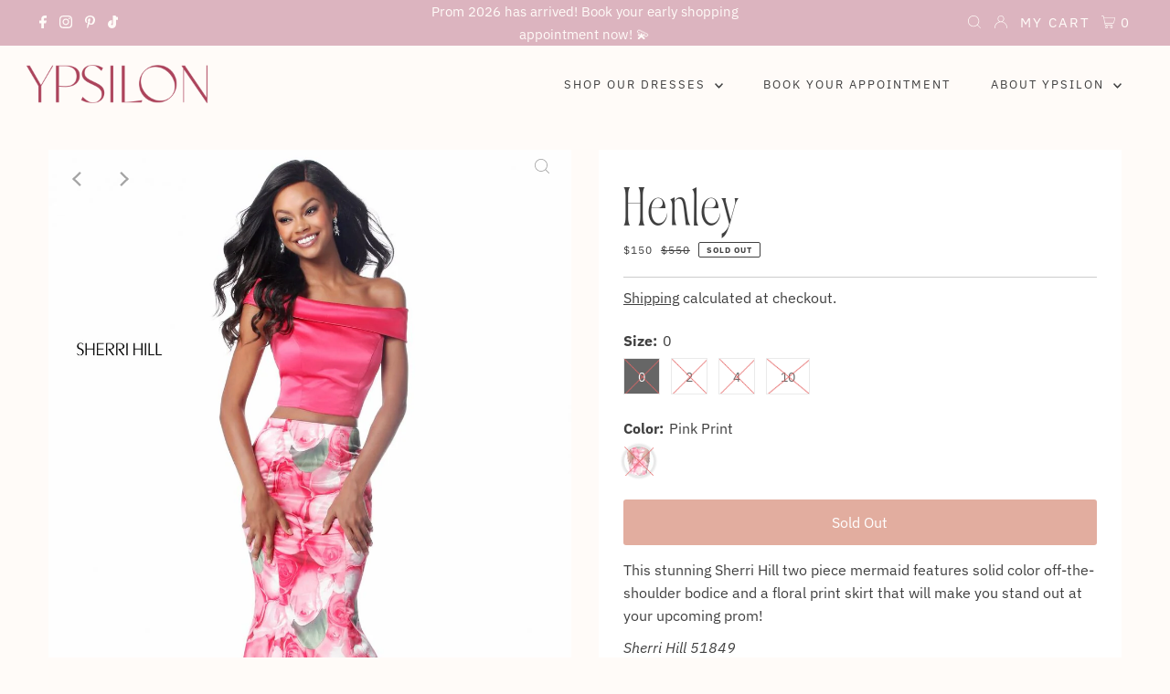

--- FILE ---
content_type: text/html; charset=utf-8
request_url: https://www.ypsilondresses.com/collections/simple/products/henley
body_size: 37702
content:
<!-- Global site tag (gtag.js) - Google Analytics -->
<script async src="https://www.googletagmanager.com/gtag/js?id=UA-220112535-1"></script>
<script>
  window.dataLayer = window.dataLayer || [];
  function gtag(){dataLayer.push(arguments);}
  gtag('js', new Date());

  gtag('config', 'UA-220112535-1');
</script>

<!DOCTYPE html>
<html lang="en" class="no-js" lang="en">
<head>
  

 

   
  
  <meta charset="utf-8" />
  <meta name="viewport" content="width=device-width,initial-scale=1">

  <!-- Establish early connection to external domains -->
  <link rel="preconnect" href="https://cdn.shopify.com" crossorigin>
  <link rel="preconnect" href="https://fonts.shopify.com" crossorigin>
  <link rel="preconnect" href="https://monorail-edge.shopifysvc.com">
  <link rel="preconnect" href="//ajax.googleapis.com" crossorigin /><!-- Preload onDomain stylesheets and script libraries -->
  <link rel="preload" href="//www.ypsilondresses.com/cdn/shop/t/19/assets/stylesheet.css?v=55126702179720697621644557454" as="style">
  <link rel="preload" as="font" href="//www.ypsilondresses.com/cdn/fonts/ibm_plex_sans/ibmplexsans_n4.4633946c9236bd5cc5d0394ad07b807eb7ca1b32.woff2" type="font/woff2" crossorigin>
  <link rel="preload" as="font" href="//www.ypsilondresses.com/cdn/fonts/ibm_plex_sans/ibmplexsans_n4.4633946c9236bd5cc5d0394ad07b807eb7ca1b32.woff2" type="font/woff2" crossorigin>
  <link rel="preload" as="font" href="//www.ypsilondresses.com/cdn/fonts/ibm_plex_sans/ibmplexsans_n5.6497f269fa9f40d64eb5c477de16730202ec9095.woff2" type="font/woff2" crossorigin>
  <link rel="preload" href="//www.ypsilondresses.com/cdn/shop/t/19/assets/eventemitter3.min.js?v=27939738353326123541636132352" as="script">
  <link rel="preload" href="//www.ypsilondresses.com/cdn/shop/t/19/assets/theme.js?v=73472779183409586401636132351" as="script">

  <link rel="shortcut icon" href="//www.ypsilondresses.com/cdn/shop/files/favicon-27_32x32.jpg?v=1637479674" type="image/png" />
  <link rel="canonical" href="https://www.ypsilondresses.com/products/henley" />

  <title>Henley &ndash; Ypsilon Dresses</title>
  <meta name="description" content="This stunning Sherri Hill two piece mermaid features solid color off-the-shoulder bodice and a floral print skirt that will make you stand out at your upcoming prom!" />

  
 <script type="application/ld+json">
   {
     "@context": "https://schema.org",
     "@type": "Product",
     "id": "henley",
     "url": "//products/henley",
     "image": "//www.ypsilondresses.com/cdn/shop/products/Sherri-Hill-51849-pink-print-38337_1024x.jpg?v=1593529675",
     "name": "Henley",
     "brand": "Sherri Hill",
     "description": "This stunning Sherri Hill two piece mermaid features solid color off-the-shoulder bodice and a floral print skirt that will make you stand out at your upcoming prom!
Sherri Hill 51849 ","sku": "8547","offers": {
       "@type": "Offer",
       "price": "150",
       "priceCurrency": "USD",
       "availability": "http://schema.org/InStock",
       "priceValidUntil": "2030-01-01",
       "url": "/products/henley"
     }}
 </script>


  

<meta property="og:type" content="product">
<meta property="og:title" content="Henley">
<meta property="og:url" content="https://www.ypsilondresses.com/products/henley">
<meta property="og:description" content="This stunning Sherri Hill two piece mermaid features solid color off-the-shoulder bodice and a floral print skirt that will make you stand out at your upcoming prom!
Sherri Hill 51849 ">

<meta property="og:image" content="http://www.ypsilondresses.com/cdn/shop/products/Sherri-Hill-51849-pink-print-38337_grande.jpg?v=1593529675">
<meta property="og:image:secure_url" content="https://www.ypsilondresses.com/cdn/shop/products/Sherri-Hill-51849-pink-print-38337_grande.jpg?v=1593529675">

<meta property="og:image" content="http://www.ypsilondresses.com/cdn/shop/products/Sherri-Hill-51849-pink-print-38338_grande.jpg?v=1593529676">
<meta property="og:image:secure_url" content="https://www.ypsilondresses.com/cdn/shop/products/Sherri-Hill-51849-pink-print-38338_grande.jpg?v=1593529676">

<meta property="og:image" content="http://www.ypsilondresses.com/cdn/shop/products/Sherri-Hill-51849-pink-print-39472_grande.jpg?v=1593529679">
<meta property="og:image:secure_url" content="https://www.ypsilondresses.com/cdn/shop/products/Sherri-Hill-51849-pink-print-39472_grande.jpg?v=1593529679">

<meta property="og:price:amount" content="150">
<meta property="og:price:currency" content="USD">

<meta property="og:site_name" content="Ypsilon Dresses">



<meta name="twitter:card" content="summary">


<meta name="twitter:site" content="@">


<meta name="twitter:title" content="Henley">
<meta name="twitter:description" content="This stunning Sherri Hill two piece mermaid features solid color off-the-shoulder bodice and a floral print skirt that will make you stand out at your upcoming prom!
Sherri Hill 51849 ">
<meta name="twitter:image" content="https://www.ypsilondresses.com/cdn/shop/products/Sherri-Hill-51849-pink-print-38337_large.jpg?v=1593529675">
<meta name="twitter:image:width" content="480">
<meta name="twitter:image:height" content="480">


  <style data-shopify>
:root {
    --main-family: "IBM Plex Sans";
    --main-weight: 400;
    --main-style: normal;
    --main-spacing: 0em;
    --nav-family: "IBM Plex Sans";
    --nav-weight: 400;
    --nav-style: normal;
    --nav-spacing: 0.050em;
    --heading-family: "IBM Plex Sans";
    --heading-weight: 500;
    --heading-style: normal;
    --heading-spacing: 0.050em;
    --font-size: 16px;
    --nav-size: 13px;
    --h1-size: 32px;
    --h2-size: 25px;
    --h3-size: 19px;
    --header-wrapper-background: #fffbf8;
    --background: #fffbf8;
    --logo-color: #404040;
    --header: #dcb4bf;
    --hello-color: #fffbf8;
    --header-icons: #ffffff;
    --header-icons-hover: #ffffff;
    --mobile-header-icons: #dcb4bf;
    --text-color: #404040;
    --link-color: #000000;
    --sale-color: #b5435c;
    --dotted-color: #cccccc;
    --button-color: #dcb4bf;
    --button-hover: #eab5a7;
    --button-text: #ffffff;
    --secondary-button-color: #dcb4bf;
    --secondary-button-hover: #eab5a7;
    --secondary-button-text: #ffffff;
    --direction-color: #a4a4a4;
    --direction-background: rgba(0,0,0,0);
    --direction-hover: rgba(0,0,0,0);
    --footer-background: #dcb4bf;
    --footer-text: #fffaf4;
    --footer-icons-color: #ffffff;
    --footer-input: #fdf6ee;
    --footer-input-text: #404040;
    --footer-button: #dcb4bf;
    --footer-button-text: #fdf6ee;
    --nav-color: #404040;
    --nav-hover-color: rgba(0,0,0,0);
    --nav-background-color: #fffbf8;
    --nav-hover-link-color: #d19e6f;
    --nav-border-color: rgba(0,0,0,0);
    --dropdown-background-color: #fffbf8;
    --dropdown-link-color: #404040;
    --dropdown-link-hover-color: #fffbf8;
    --dropdown-min-width: 220px;
    --free-shipping-bg: #fffaf4;
    --free-shipping-text: #b5435c;
    --error-color: #dcb4bf;
    --error-color-light: #ffffff;
    --swatch-height: 40px;
    --swatch-width: 44px;
    --tool-tip-width: -20;
    --icon-border-color: #ffffff;
    --select-arrow-bg: url(//www.ypsilondresses.com/cdn/shop/t/19/assets/select-arrow.png?v=112595941721225094991636132353);
    --keyboard-focus-color: #f3f3f3;
    --keyboard-focus-border-style: dotted;
    --keyboard-focus-border-weight: 1;
    --price-unit-price: #d9d9d9;
    --color-filter-size: 20px;
    --color-body-text: var(--text-color);
    --color-body: var(--background);
    --color-bg: var(--background);
    --section-margins: 40px;

    --star-active: rgb(64, 64, 64);
    --star-inactive: rgb(255, 255, 255);

    
      --button-corners: 3px;
    

  }
  @media (max-width: 740px) {
    :root {
      --font-size: calc(16px - (16px * 0.15));
      --nav-size: calc(13px - (13px * 0.15));
      --h1-size: calc(32px - (32px * 0.15));
      --h2-size: calc(25px - (25px * 0.15));
      --h3-size: calc(19px - (19px * 0.15));
      --collection-item-image-height: 220px;
    }
  }
  @media screen and (min-width: 741px) and (max-width: 1220px) {
    :root {
        --collection-item-image-height: 320px;
    }
  }
  @media screen and (min-width: 1221px) {
    :root {
        --collection-item-image-height: 450px;
    }
  }
</style>


  <link rel="stylesheet" href="//www.ypsilondresses.com/cdn/shop/t/19/assets/stylesheet.css?v=55126702179720697621644557454" type="text/css">

  <style>
  @font-face {
  font-family: "IBM Plex Sans";
  font-weight: 400;
  font-style: normal;
  font-display: swap;
  src: url("//www.ypsilondresses.com/cdn/fonts/ibm_plex_sans/ibmplexsans_n4.4633946c9236bd5cc5d0394ad07b807eb7ca1b32.woff2") format("woff2"),
       url("//www.ypsilondresses.com/cdn/fonts/ibm_plex_sans/ibmplexsans_n4.6c6923eb6151e62a09e8a1ff83eaa1ce2a563a30.woff") format("woff");
}

  @font-face {
  font-family: "IBM Plex Sans";
  font-weight: 400;
  font-style: normal;
  font-display: swap;
  src: url("//www.ypsilondresses.com/cdn/fonts/ibm_plex_sans/ibmplexsans_n4.4633946c9236bd5cc5d0394ad07b807eb7ca1b32.woff2") format("woff2"),
       url("//www.ypsilondresses.com/cdn/fonts/ibm_plex_sans/ibmplexsans_n4.6c6923eb6151e62a09e8a1ff83eaa1ce2a563a30.woff") format("woff");
}

  @font-face {
  font-family: "IBM Plex Sans";
  font-weight: 500;
  font-style: normal;
  font-display: swap;
  src: url("//www.ypsilondresses.com/cdn/fonts/ibm_plex_sans/ibmplexsans_n5.6497f269fa9f40d64eb5c477de16730202ec9095.woff2") format("woff2"),
       url("//www.ypsilondresses.com/cdn/fonts/ibm_plex_sans/ibmplexsans_n5.8b52b8ee6c3aeb856b77a4e7ea96e43c3953f23e.woff") format("woff");
}

  @font-face {
  font-family: "IBM Plex Sans";
  font-weight: 700;
  font-style: normal;
  font-display: swap;
  src: url("//www.ypsilondresses.com/cdn/fonts/ibm_plex_sans/ibmplexsans_n7.a8d2465074d254d8c167d5599b02fc2f97912fc9.woff2") format("woff2"),
       url("//www.ypsilondresses.com/cdn/fonts/ibm_plex_sans/ibmplexsans_n7.75e7a78a86c7afd1eb5becd99b7802136f0ed528.woff") format("woff");
}

  @font-face {
  font-family: "IBM Plex Sans";
  font-weight: 400;
  font-style: italic;
  font-display: swap;
  src: url("//www.ypsilondresses.com/cdn/fonts/ibm_plex_sans/ibmplexsans_i4.ef77720fc4c9ae616083d1ac737f976e4c15f75b.woff2") format("woff2"),
       url("//www.ypsilondresses.com/cdn/fonts/ibm_plex_sans/ibmplexsans_i4.76cc8914ac99481bd93e34f8998da7b57a578a71.woff") format("woff");
}

  @font-face {
  font-family: "IBM Plex Sans";
  font-weight: 700;
  font-style: italic;
  font-display: swap;
  src: url("//www.ypsilondresses.com/cdn/fonts/ibm_plex_sans/ibmplexsans_i7.25100a51254494cece6de9741984bfb7fb22bafb.woff2") format("woff2"),
       url("//www.ypsilondresses.com/cdn/fonts/ibm_plex_sans/ibmplexsans_i7.7da61352825d18bb0287d7bc79067d47efc4fdda.woff") format("woff");
}

    
  </style>

 <script>window.performance && window.performance.mark && window.performance.mark('shopify.content_for_header.start');</script><meta name="facebook-domain-verification" content="h5lcf3bx8ji2c5pcuiiq6zkwhpn15b">
<meta id="shopify-digital-wallet" name="shopify-digital-wallet" content="/5626626093/digital_wallets/dialog">
<meta name="shopify-checkout-api-token" content="8e7b51db2e4871cb67e2c4116090e71c">
<link rel="alternate" type="application/json+oembed" href="https://www.ypsilondresses.com/products/henley.oembed">
<script async="async" src="/checkouts/internal/preloads.js?locale=en-US"></script>
<link rel="preconnect" href="https://shop.app" crossorigin="anonymous">
<script async="async" src="https://shop.app/checkouts/internal/preloads.js?locale=en-US&shop_id=5626626093" crossorigin="anonymous"></script>
<script id="apple-pay-shop-capabilities" type="application/json">{"shopId":5626626093,"countryCode":"US","currencyCode":"USD","merchantCapabilities":["supports3DS"],"merchantId":"gid:\/\/shopify\/Shop\/5626626093","merchantName":"Ypsilon Dresses","requiredBillingContactFields":["postalAddress","email","phone"],"requiredShippingContactFields":["postalAddress","email","phone"],"shippingType":"shipping","supportedNetworks":["visa","masterCard","amex","discover","elo","jcb"],"total":{"type":"pending","label":"Ypsilon Dresses","amount":"1.00"},"shopifyPaymentsEnabled":true,"supportsSubscriptions":true}</script>
<script id="shopify-features" type="application/json">{"accessToken":"8e7b51db2e4871cb67e2c4116090e71c","betas":["rich-media-storefront-analytics"],"domain":"www.ypsilondresses.com","predictiveSearch":true,"shopId":5626626093,"locale":"en"}</script>
<script>var Shopify = Shopify || {};
Shopify.shop = "ypsilon-dresses.myshopify.com";
Shopify.locale = "en";
Shopify.currency = {"active":"USD","rate":"1.0"};
Shopify.country = "US";
Shopify.theme = {"name":"Ypsilon by MARA","id":127655051450,"schema_name":"Testament","schema_version":"8.6","theme_store_id":623,"role":"main"};
Shopify.theme.handle = "null";
Shopify.theme.style = {"id":null,"handle":null};
Shopify.cdnHost = "www.ypsilondresses.com/cdn";
Shopify.routes = Shopify.routes || {};
Shopify.routes.root = "/";</script>
<script type="module">!function(o){(o.Shopify=o.Shopify||{}).modules=!0}(window);</script>
<script>!function(o){function n(){var o=[];function n(){o.push(Array.prototype.slice.apply(arguments))}return n.q=o,n}var t=o.Shopify=o.Shopify||{};t.loadFeatures=n(),t.autoloadFeatures=n()}(window);</script>
<script>
  window.ShopifyPay = window.ShopifyPay || {};
  window.ShopifyPay.apiHost = "shop.app\/pay";
  window.ShopifyPay.redirectState = null;
</script>
<script id="shop-js-analytics" type="application/json">{"pageType":"product"}</script>
<script defer="defer" async type="module" src="//www.ypsilondresses.com/cdn/shopifycloud/shop-js/modules/v2/client.init-shop-cart-sync_C5BV16lS.en.esm.js"></script>
<script defer="defer" async type="module" src="//www.ypsilondresses.com/cdn/shopifycloud/shop-js/modules/v2/chunk.common_CygWptCX.esm.js"></script>
<script type="module">
  await import("//www.ypsilondresses.com/cdn/shopifycloud/shop-js/modules/v2/client.init-shop-cart-sync_C5BV16lS.en.esm.js");
await import("//www.ypsilondresses.com/cdn/shopifycloud/shop-js/modules/v2/chunk.common_CygWptCX.esm.js");

  window.Shopify.SignInWithShop?.initShopCartSync?.({"fedCMEnabled":true,"windoidEnabled":true});

</script>
<script>
  window.Shopify = window.Shopify || {};
  if (!window.Shopify.featureAssets) window.Shopify.featureAssets = {};
  window.Shopify.featureAssets['shop-js'] = {"shop-cart-sync":["modules/v2/client.shop-cart-sync_ZFArdW7E.en.esm.js","modules/v2/chunk.common_CygWptCX.esm.js"],"init-fed-cm":["modules/v2/client.init-fed-cm_CmiC4vf6.en.esm.js","modules/v2/chunk.common_CygWptCX.esm.js"],"shop-button":["modules/v2/client.shop-button_tlx5R9nI.en.esm.js","modules/v2/chunk.common_CygWptCX.esm.js"],"shop-cash-offers":["modules/v2/client.shop-cash-offers_DOA2yAJr.en.esm.js","modules/v2/chunk.common_CygWptCX.esm.js","modules/v2/chunk.modal_D71HUcav.esm.js"],"init-windoid":["modules/v2/client.init-windoid_sURxWdc1.en.esm.js","modules/v2/chunk.common_CygWptCX.esm.js"],"shop-toast-manager":["modules/v2/client.shop-toast-manager_ClPi3nE9.en.esm.js","modules/v2/chunk.common_CygWptCX.esm.js"],"init-shop-email-lookup-coordinator":["modules/v2/client.init-shop-email-lookup-coordinator_B8hsDcYM.en.esm.js","modules/v2/chunk.common_CygWptCX.esm.js"],"init-shop-cart-sync":["modules/v2/client.init-shop-cart-sync_C5BV16lS.en.esm.js","modules/v2/chunk.common_CygWptCX.esm.js"],"avatar":["modules/v2/client.avatar_BTnouDA3.en.esm.js"],"pay-button":["modules/v2/client.pay-button_FdsNuTd3.en.esm.js","modules/v2/chunk.common_CygWptCX.esm.js"],"init-customer-accounts":["modules/v2/client.init-customer-accounts_DxDtT_ad.en.esm.js","modules/v2/client.shop-login-button_C5VAVYt1.en.esm.js","modules/v2/chunk.common_CygWptCX.esm.js","modules/v2/chunk.modal_D71HUcav.esm.js"],"init-shop-for-new-customer-accounts":["modules/v2/client.init-shop-for-new-customer-accounts_ChsxoAhi.en.esm.js","modules/v2/client.shop-login-button_C5VAVYt1.en.esm.js","modules/v2/chunk.common_CygWptCX.esm.js","modules/v2/chunk.modal_D71HUcav.esm.js"],"shop-login-button":["modules/v2/client.shop-login-button_C5VAVYt1.en.esm.js","modules/v2/chunk.common_CygWptCX.esm.js","modules/v2/chunk.modal_D71HUcav.esm.js"],"init-customer-accounts-sign-up":["modules/v2/client.init-customer-accounts-sign-up_CPSyQ0Tj.en.esm.js","modules/v2/client.shop-login-button_C5VAVYt1.en.esm.js","modules/v2/chunk.common_CygWptCX.esm.js","modules/v2/chunk.modal_D71HUcav.esm.js"],"shop-follow-button":["modules/v2/client.shop-follow-button_Cva4Ekp9.en.esm.js","modules/v2/chunk.common_CygWptCX.esm.js","modules/v2/chunk.modal_D71HUcav.esm.js"],"checkout-modal":["modules/v2/client.checkout-modal_BPM8l0SH.en.esm.js","modules/v2/chunk.common_CygWptCX.esm.js","modules/v2/chunk.modal_D71HUcav.esm.js"],"lead-capture":["modules/v2/client.lead-capture_Bi8yE_yS.en.esm.js","modules/v2/chunk.common_CygWptCX.esm.js","modules/v2/chunk.modal_D71HUcav.esm.js"],"shop-login":["modules/v2/client.shop-login_D6lNrXab.en.esm.js","modules/v2/chunk.common_CygWptCX.esm.js","modules/v2/chunk.modal_D71HUcav.esm.js"],"payment-terms":["modules/v2/client.payment-terms_CZxnsJam.en.esm.js","modules/v2/chunk.common_CygWptCX.esm.js","modules/v2/chunk.modal_D71HUcav.esm.js"]};
</script>
<script>(function() {
  var isLoaded = false;
  function asyncLoad() {
    if (isLoaded) return;
    isLoaded = true;
    var urls = ["https:\/\/cdn.shopify.com\/s\/files\/1\/0056\/2662\/6093\/t\/19\/assets\/globo.filter.init.js?shop=ypsilon-dresses.myshopify.com","https:\/\/chimpstatic.com\/mcjs-connected\/js\/users\/2142b831905014e19cfe60954\/67e16a46072a8252d33b589b8.js?shop=ypsilon-dresses.myshopify.com","\/\/cdn.shopify.com\/proxy\/296fa2f1be021d0259fc1d039b8a2ba161da412f548eadffad5e89362f1c8f81\/ypsilon-dresses.bookthatapp.com\/javascripts\/bta-installed.js?shop=ypsilon-dresses.myshopify.com\u0026sp-cache-control=cHVibGljLCBtYXgtYWdlPTkwMA","https:\/\/swymv3free-01.azureedge.net\/code\/swym-shopify.js?shop=ypsilon-dresses.myshopify.com","https:\/\/tnc-app.herokuapp.com\/get_script\/9b09a5b0f0df11ecafb056375c79fce4.js?v=492629\u0026shop=ypsilon-dresses.myshopify.com","https:\/\/cdn.nfcube.com\/instafeed-bb639c6e45866671edeb809f6f6776c9.js?shop=ypsilon-dresses.myshopify.com","https:\/\/cdn.hextom.com\/js\/quickannouncementbar.js?shop=ypsilon-dresses.myshopify.com"];
    for (var i = 0; i < urls.length; i++) {
      var s = document.createElement('script');
      s.type = 'text/javascript';
      s.async = true;
      s.src = urls[i];
      var x = document.getElementsByTagName('script')[0];
      x.parentNode.insertBefore(s, x);
    }
  };
  if(window.attachEvent) {
    window.attachEvent('onload', asyncLoad);
  } else {
    window.addEventListener('load', asyncLoad, false);
  }
})();</script>
<script id="__st">var __st={"a":5626626093,"offset":-25200,"reqid":"dfd4cdda-83fc-4dc8-b254-a1677c834b45-1768698762","pageurl":"www.ypsilondresses.com\/collections\/simple\/products\/henley","u":"081c975f0343","p":"product","rtyp":"product","rid":4175449718829};</script>
<script>window.ShopifyPaypalV4VisibilityTracking = true;</script>
<script id="captcha-bootstrap">!function(){'use strict';const t='contact',e='account',n='new_comment',o=[[t,t],['blogs',n],['comments',n],[t,'customer']],c=[[e,'customer_login'],[e,'guest_login'],[e,'recover_customer_password'],[e,'create_customer']],r=t=>t.map((([t,e])=>`form[action*='/${t}']:not([data-nocaptcha='true']) input[name='form_type'][value='${e}']`)).join(','),a=t=>()=>t?[...document.querySelectorAll(t)].map((t=>t.form)):[];function s(){const t=[...o],e=r(t);return a(e)}const i='password',u='form_key',d=['recaptcha-v3-token','g-recaptcha-response','h-captcha-response',i],f=()=>{try{return window.sessionStorage}catch{return}},m='__shopify_v',_=t=>t.elements[u];function p(t,e,n=!1){try{const o=window.sessionStorage,c=JSON.parse(o.getItem(e)),{data:r}=function(t){const{data:e,action:n}=t;return t[m]||n?{data:e,action:n}:{data:t,action:n}}(c);for(const[e,n]of Object.entries(r))t.elements[e]&&(t.elements[e].value=n);n&&o.removeItem(e)}catch(o){console.error('form repopulation failed',{error:o})}}const l='form_type',E='cptcha';function T(t){t.dataset[E]=!0}const w=window,h=w.document,L='Shopify',v='ce_forms',y='captcha';let A=!1;((t,e)=>{const n=(g='f06e6c50-85a8-45c8-87d0-21a2b65856fe',I='https://cdn.shopify.com/shopifycloud/storefront-forms-hcaptcha/ce_storefront_forms_captcha_hcaptcha.v1.5.2.iife.js',D={infoText:'Protected by hCaptcha',privacyText:'Privacy',termsText:'Terms'},(t,e,n)=>{const o=w[L][v],c=o.bindForm;if(c)return c(t,g,e,D).then(n);var r;o.q.push([[t,g,e,D],n]),r=I,A||(h.body.append(Object.assign(h.createElement('script'),{id:'captcha-provider',async:!0,src:r})),A=!0)});var g,I,D;w[L]=w[L]||{},w[L][v]=w[L][v]||{},w[L][v].q=[],w[L][y]=w[L][y]||{},w[L][y].protect=function(t,e){n(t,void 0,e),T(t)},Object.freeze(w[L][y]),function(t,e,n,w,h,L){const[v,y,A,g]=function(t,e,n){const i=e?o:[],u=t?c:[],d=[...i,...u],f=r(d),m=r(i),_=r(d.filter((([t,e])=>n.includes(e))));return[a(f),a(m),a(_),s()]}(w,h,L),I=t=>{const e=t.target;return e instanceof HTMLFormElement?e:e&&e.form},D=t=>v().includes(t);t.addEventListener('submit',(t=>{const e=I(t);if(!e)return;const n=D(e)&&!e.dataset.hcaptchaBound&&!e.dataset.recaptchaBound,o=_(e),c=g().includes(e)&&(!o||!o.value);(n||c)&&t.preventDefault(),c&&!n&&(function(t){try{if(!f())return;!function(t){const e=f();if(!e)return;const n=_(t);if(!n)return;const o=n.value;o&&e.removeItem(o)}(t);const e=Array.from(Array(32),(()=>Math.random().toString(36)[2])).join('');!function(t,e){_(t)||t.append(Object.assign(document.createElement('input'),{type:'hidden',name:u})),t.elements[u].value=e}(t,e),function(t,e){const n=f();if(!n)return;const o=[...t.querySelectorAll(`input[type='${i}']`)].map((({name:t})=>t)),c=[...d,...o],r={};for(const[a,s]of new FormData(t).entries())c.includes(a)||(r[a]=s);n.setItem(e,JSON.stringify({[m]:1,action:t.action,data:r}))}(t,e)}catch(e){console.error('failed to persist form',e)}}(e),e.submit())}));const S=(t,e)=>{t&&!t.dataset[E]&&(n(t,e.some((e=>e===t))),T(t))};for(const o of['focusin','change'])t.addEventListener(o,(t=>{const e=I(t);D(e)&&S(e,y())}));const B=e.get('form_key'),M=e.get(l),P=B&&M;t.addEventListener('DOMContentLoaded',(()=>{const t=y();if(P)for(const e of t)e.elements[l].value===M&&p(e,B);[...new Set([...A(),...v().filter((t=>'true'===t.dataset.shopifyCaptcha))])].forEach((e=>S(e,t)))}))}(h,new URLSearchParams(w.location.search),n,t,e,['guest_login'])})(!0,!0)}();</script>
<script integrity="sha256-4kQ18oKyAcykRKYeNunJcIwy7WH5gtpwJnB7kiuLZ1E=" data-source-attribution="shopify.loadfeatures" defer="defer" src="//www.ypsilondresses.com/cdn/shopifycloud/storefront/assets/storefront/load_feature-a0a9edcb.js" crossorigin="anonymous"></script>
<script crossorigin="anonymous" defer="defer" src="//www.ypsilondresses.com/cdn/shopifycloud/storefront/assets/shopify_pay/storefront-65b4c6d7.js?v=20250812"></script>
<script data-source-attribution="shopify.dynamic_checkout.dynamic.init">var Shopify=Shopify||{};Shopify.PaymentButton=Shopify.PaymentButton||{isStorefrontPortableWallets:!0,init:function(){window.Shopify.PaymentButton.init=function(){};var t=document.createElement("script");t.src="https://www.ypsilondresses.com/cdn/shopifycloud/portable-wallets/latest/portable-wallets.en.js",t.type="module",document.head.appendChild(t)}};
</script>
<script data-source-attribution="shopify.dynamic_checkout.buyer_consent">
  function portableWalletsHideBuyerConsent(e){var t=document.getElementById("shopify-buyer-consent"),n=document.getElementById("shopify-subscription-policy-button");t&&n&&(t.classList.add("hidden"),t.setAttribute("aria-hidden","true"),n.removeEventListener("click",e))}function portableWalletsShowBuyerConsent(e){var t=document.getElementById("shopify-buyer-consent"),n=document.getElementById("shopify-subscription-policy-button");t&&n&&(t.classList.remove("hidden"),t.removeAttribute("aria-hidden"),n.addEventListener("click",e))}window.Shopify?.PaymentButton&&(window.Shopify.PaymentButton.hideBuyerConsent=portableWalletsHideBuyerConsent,window.Shopify.PaymentButton.showBuyerConsent=portableWalletsShowBuyerConsent);
</script>
<script data-source-attribution="shopify.dynamic_checkout.cart.bootstrap">document.addEventListener("DOMContentLoaded",(function(){function t(){return document.querySelector("shopify-accelerated-checkout-cart, shopify-accelerated-checkout")}if(t())Shopify.PaymentButton.init();else{new MutationObserver((function(e,n){t()&&(Shopify.PaymentButton.init(),n.disconnect())})).observe(document.body,{childList:!0,subtree:!0})}}));
</script>
<link id="shopify-accelerated-checkout-styles" rel="stylesheet" media="screen" href="https://www.ypsilondresses.com/cdn/shopifycloud/portable-wallets/latest/accelerated-checkout-backwards-compat.css" crossorigin="anonymous">
<style id="shopify-accelerated-checkout-cart">
        #shopify-buyer-consent {
  margin-top: 1em;
  display: inline-block;
  width: 100%;
}

#shopify-buyer-consent.hidden {
  display: none;
}

#shopify-subscription-policy-button {
  background: none;
  border: none;
  padding: 0;
  text-decoration: underline;
  font-size: inherit;
  cursor: pointer;
}

#shopify-subscription-policy-button::before {
  box-shadow: none;
}

      </style>

<script>window.performance && window.performance.mark && window.performance.mark('shopify.content_for_header.end');</script>


  
  


<!-- BEGIN app block: shopify://apps/bta-appointment-booking-app/blocks/widgets/447b4be3-b8e8-4347-959f-d9a05d4b2d5d -->
<script>var bondVariantIds = [], productConfig = {}, productMetafields;productMetafields = '';

        if (productMetafields !== '') {
            productConfig = JSON.parse('{"' +
                decodeURI(productMetafields).replace(/"/g, '\\"').replace(/&/g, '","').replace(/=/g, '":"')
                + '"}');
        }

    const parsedSettings = JSON.parse('{"dateFormat":"MM/DD/YYYY","domain":"www.ypsilondresses.com","env":"production","path_prefix":"/apps/bookthatapp","should_load":true,"widget_enabled_list":["appt"],"widget_on_every_page":true,"widgets_mode":{"appointment":["button"]}}' || '{}')

    window.BtaConfig = {
        account: 'ypsilon-dresses',
        bondVariantIds: bondVariantIds,
        cart: `{"note":null,"attributes":{},"original_total_price":0,"total_price":0,"total_discount":0,"total_weight":0.0,"item_count":0,"items":[],"requires_shipping":false,"currency":"USD","items_subtotal_price":0,"cart_level_discount_applications":[],"checkout_charge_amount":0}`,
        customer: '',product: productConfig,settings: parsedSettings,
        version: '1.6'
    }

    const pathPrefix = parsedSettings.path_prefix || '/apps/bookthatapp';
    const widgetScriptUrl = `//www.ypsilondresses.com${pathPrefix}/sdk/v1/js/bta-widgets-bootstrap.min.js`;

    const widgetScript = document.createElement('script');

    widgetScript.src = widgetScriptUrl;
    widgetScript.defer = true;
    // render the script tag in the head
    document.head.appendChild(widgetScript);
</script>


<!-- END app block --><!-- BEGIN app block: shopify://apps/smart-filter-search/blocks/app-embed/5cc1944c-3014-4a2a-af40-7d65abc0ef73 --><link href="https://cdn.shopify.com/extensions/019bc61e-e0df-75dc-ad8c-8494619f160e/smart-product-filters-608/assets/globo.filter.min.js" as="script" rel="preload">
<link rel="preconnect" href="https://filter-x1.globo.io" crossorigin>
<link rel="dns-prefetch" href="https://filter-x1.globo.io"><link rel="stylesheet" href="https://cdn.shopify.com/extensions/019bc61e-e0df-75dc-ad8c-8494619f160e/smart-product-filters-608/assets/globo.search.css" media="print" onload="this.media='all'">

<meta id="search_terms_value" content="" />
<!-- BEGIN app snippet: global.variables --><script>
  window.shopCurrency = "USD";
  window.shopCountry = "US";
  window.shopLanguageCode = "en";

  window.currentCurrency = "USD";
  window.currentCountry = "US";
  window.currentLanguageCode = "en";

  window.shopCustomer = false

  window.useCustomTreeTemplate = true;
  window.useCustomProductTemplate = true;

  window.GloboFilterRequestOrigin = "https://www.ypsilondresses.com";
  window.GloboFilterShopifyDomain = "ypsilon-dresses.myshopify.com";
  window.GloboFilterSFAT = "";
  window.GloboFilterSFApiVersion = "2025-04";
  window.GloboFilterProxyPath = "/apps/globofilters";
  window.GloboFilterRootUrl = "";
  window.GloboFilterTranslation = {"search":{"suggestions":"Suggestions","collections":"Collections","pages":"Pages","products":"Products","view_all":"Search for","not_found":"Sorry, nothing found for"},"filter":{"filter_by":"Filter By","clear_all":"Clear All","clear":"Clear","in_stock":"In Stock","out_of_stock":"Out of Stock","ready_to_ship":"Ready to ship"},"sort":{"sort_by":"Sort By","manually":"Featured","availability_in_stock_first":"Availability","best_selling":"Best Selling","alphabetically_a_z":"Alphabetically, A-Z","alphabetically_z_a":"Alphabetically, Z-A","price_low_to_high":"Price, low to high","price_high_to_low":"Price, high to low","date_new_to_old":"Date, new to old","date_old_to_new":"Date, old to new","sale_off":"% Sale off"},"product":{"add_to_cart":"Add to cart","unavailable":"Unavailable","sold_out":"Sold out","sale":"Sale","load_more":"Load more","limit":"Show"},"labels":{"collections":"Collections","brand":"Brand","length":"Length","price":"Price","percent-sale":"Percent Sale","in-stock-now":"In stock Now","styles":"Styles","color":"Color","size":"Size","title":"Title"}};
  window.isMultiCurrency =false;
  window.globoEmbedFilterAssetsUrl = 'https://cdn.shopify.com/extensions/019bc61e-e0df-75dc-ad8c-8494619f160e/smart-product-filters-608/assets/';
  window.assetsUrl = window.globoEmbedFilterAssetsUrl;
  window.GloboMoneyFormat = "${{amount_no_decimals}}";
</script><!-- END app snippet -->
<script type="text/javascript" hs-ignore data-ccm-injected>
document.getElementsByTagName('html')[0].classList.add('spf-filter-loading', 'spf-has-filter');
window.enabledEmbedFilter = true;
window.sortByRelevance = false;
window.moneyFormat = "${{amount_no_decimals}}";
window.GloboMoneyWithCurrencyFormat = "${{amount_no_decimals}} USD";
window.filesUrl = '//www.ypsilondresses.com/cdn/shop/files/';
window.GloboThemesInfo ={"73166782509":{"id":73166782509,"name":"Debut","theme_store_id":796,"theme_name":"Debut"},"74681614381":{"id":74681614381,"name":"Boundless","theme_store_id":766,"theme_name":"Boundless"},"74745282605":{"id":74745282605,"name":"Context","theme_store_id":870,"theme_name":"Context"},"74747871277":{"id":74747871277,"name":"Testament","theme_store_id":623,"theme_name":"Testament"},"74748002349":{"id":74748002349,"name":"Atlantic","theme_store_id":566,"theme_name":"Atlantic"},"74801348653":{"id":74801348653,"name":"Retina","theme_store_id":601,"theme_name":"Retina"},"78546993197":{"id":78546993197,"name":"Mobilia","theme_store_id":464,"theme_name":"Mobilia"},"78547288109":{"id":78547288109,"name":"Prestige","theme_store_id":855,"theme_name":"Prestige"},"79084847149":{"id":79084847149,"name":"Copy of Testament","theme_store_id":623,"theme_name":"Testament"},"103807189158":{"id":103807189158,"name":"Testament - UG Edits #4100","theme_store_id":623,"theme_name":"Testament"},"127655051450":{"id":127655051450,"name":"Ypsilon by MARA","theme_store_id":623,"theme_name":"Testament"},"73166848045":{"id":73166848045,"name":"Minimal","theme_store_id":380,"theme_name":"Minimal"},"136369406185":{"id":136369406185,"name":"Test Ypsilon Website for Design Tweaks","theme_store_id":623,"theme_name":"Testament"},"73166913581":{"id":73166913581,"name":"Narrative","theme_store_id":829,"theme_name":"Narrative"},"73166979117":{"id":73166979117,"name":"Debut","theme_store_id":796,"theme_name":"Debut"},"73302179885":{"id":73302179885,"name":"Impulse","theme_store_id":857,"theme_name":"Impulse"},"73402482733":{"id":73402482733,"name":"PageFly Assets - DO NOT DELETE","theme_store_id":null},"74188980269":{"id":74188980269,"name":"Copy of Narrative","theme_store_id":829,"theme_name":"Narrative"},"74681450541":{"id":74681450541,"name":"Supply","theme_store_id":679,"theme_name":"Supply"},"74681548845":{"id":74681548845,"name":"Brooklyn","theme_store_id":730,"theme_name":"Brooklyn"}};



var GloboEmbedFilterConfig = {
api: {filterUrl: "https://filter-x1.globo.io/filter",searchUrl: "https://filter-x1.globo.io/search", url: "https://filter-x1.globo.io"},
shop: {
name: "Ypsilon Dresses",
url: "https://www.ypsilondresses.com",
domain: "ypsilon-dresses.myshopify.com",
locale: "en",
cur_locale: "en",
predictive_search_url: "/search/suggest",
country_code: "US",
root_url: "",
cart_url: "/cart",
search_url: "/search",
cart_add_url: "/cart/add",
search_terms_value: "",
product_image: {width: 230, height: 350},
no_image_url: "https://cdn.shopify.com/s/images/themes/product-1.png",
swatches: {"color":{"red":{"mode":1,"color_1":"#c7002c"},"black/red":{"mode":2,"color_1":"#080001","color_2":"#c7002c"},"black":{"mode":1,"color_1":"#140003"},"black/emerald":{"mode":2,"color_1":"#0c0001","color_2":"#135800"},"black/navy":{"mode":2,"color_1":"#100002","color_2":"#1800bf"},"black/wine":{"mode":2,"color_1":"#100003","color_2":"#5700a3"},"ivory":{"mode":1,"color_1":"#ffffff"},"light blue":{"mode":1,"color_1":"#90d6ff"},"lilac":{"mode":1,"color_1":"#d690ff"},"pink":{"mode":1,"color_1":"#cf00b6"},"aqua/silver":{"mode":2,"color_1":"#64edff","color_2":"#fcffff"},"aqua":{"mode":1,"color_1":"#64edff"},"black/fuchsia print":{"mode":2,"color_1":"#140003","color_2":"#ff34ed"},"black/fuchsia":{"mode":2,"color_1":"#140003","color_2":"#ff34ed"},"berry":{"mode":1,"color_1":"#5700a3"},"aubergine":{"mode":1,"color_1":"#5700a3"}}},
swatchConfig: {"enable":true,"color":["colour","color"],"label":["size"]},
enableRecommendation: false,
hideOneValue: false,
newUrlStruct: true,
newUrlForSEO: false,themeTranslation:{"products":{"general":{"new":"NEW","sale":"SALE","sold":"SOLD OUT","quick_view":"Quick view"},"product":{"from_lowest_price_html":"from {{ lowest_price }}"}}},redirects: [],
images: {},
settings: {"header":"#dcb4bf","hello_color":"#fffbf8","header_wrapper_background":"#fffbf8","logo_color":"#404040","mobile_header_icons":"#dcb4bf","navigation":"#fffbf8","nav_color":"#404040","nav_hover_color":"rgba(0,0,0,0)","nav_hover_link_color":"#d19e6f","dropdown_background":"#fffbf8","dropdown_link_color":"#404040","dropdown_link_hover_color":"#fffbf8","nav_border_color":"rgba(0,0,0,0)","background":"#fffbf8","text_color":"#404040","sale_color":"#b5435c","dotted_color":"#cccccc","error_color":"#dcb4bf","button_color":"#dcb4bf","button_text":"#ffffff","button_hover":"#eab5a7","secondary_button_color":"#dcb4bf","secondary_button_text":"#ffffff","secondary_button_hover":"#eab5a7","direction_color":"#a4a4a4","direction_background":"rgba(0,0,0,0)","direction_hover":"rgba(0,0,0,0)","footer_background":"#dcb4bf","footer_text":"#fffaf4","footer_icons_color":"#ffffff","footer_input":"#fdf6ee","footer_input_text":"#404040","footer_button":"#dcb4bf","footer_button_text":"#fdf6ee","main_font":{"error":"json not allowed for this object"},"font_size":16,"main_letter_spacing":"0","nav_font":{"error":"json not allowed for this object"},"nav_size":13,"uppercase_nav":true,"nav_letter_spacing":"0.050","heading_font":{"error":"json not allowed for this object"},"heading_letter_spacing":"0.050","h1_size":32,"h2_size":25,"h3_size":19,"section_titles":"none","button_corners":"curved","section_margins":40,"keyboard_focus":"#f3f3f3","focus_border_style":"dotted","focus_border_weight":1,"image_hover_scale":true,"search_show_products_only":false,"predictive_search_enabled":true,"product_image_size":"portrait","vendor":false,"show_rating":false,"product_border":false,"icon_style":"circle_icon","switch_image":true,"alternate_colors":false,"quickview_type":"drawer","product_variants":"swatches","show_color_swatches":true,"color_swatch_shape":"circle","color_swatch_style":"variant-image","use_swatch_images":true,"sale_items":"icon","show_payment_button":false,"cart_added_event":"go_to_active_cart","show_ca_returns":true,"cart_type":"drawer","show_tax_note":false,"show_shipping_note":true,"show_cart_notes":false,"show_shipping_calculator":false,"shipping_calculator_default_country":"United States","show_shipping_countdown":false,"free_shipping_threshold":"199","free_shipping_bg":"#fffaf4","free_shipping_text":"#b5435c","favicon":"\/\/www.ypsilondresses.com\/cdn\/shop\/files\/favicon-27.jpg?v=1637479674","twitter_url":"","facebook_url":"https:\/\/facebook.com\/ypsilondressesslc","pinterest_url":"https:\/\/pinterest.com\/ypsilondresses","tumblr_url":"","youtube_url":"","instagram_url":"https:\/\/instagram.com\/ypsilondresses","snapchat_id":"","tiktok":"https:\/\/tiktok.com\/@ypsilondresses","etsy":"","checkout_header_image":null,"checkout_logo_image":"\/\/www.ypsilondresses.com\/cdn\/shop\/files\/logo-13_19dcf4e5-e55a-46fa-851a-3f5a59da3932.png?v=1637477556","checkout_logo_position":"left","checkout_logo_size":"medium","checkout_body_background_image":null,"checkout_body_background_color":"#fffbf8","checkout_input_background_color_mode":"transparent","checkout_sidebar_background_image":null,"checkout_sidebar_background_color":"#fdf6ee","checkout_heading_font":"Helvetica Neue","checkout_body_font":"Helvetica Neue","checkout_accent_color":"#e6a493","checkout_button_color":"#dcb4bf","checkout_error_color":"#ff6d6d","header_color":"#000000","icons":"#9f9b9a","icons_hover":"#404040","footer_border":"rgba(0,0,0,0)","footer_icons_hover_color":"#ffffff","secondary_images_hover":"alternate_colors","quickview":true,"header_icons":"#ffffff","header_icons_hover":"#ffffff","link_color":"#000000","breadcrumb":true,"search_products":true,"cart_notes_enable":false,"ajax_cart_method":"modal","popup":true,"test_mode":false,"email_image":"shopify:\/\/shop_images\/farol-106-dIAvBy00ZfM-unsplash_31f2f8bb-338f-466e-84cb-0e8a6466c9ed.jpg","email_popup_title":"Join our mailing list","footer_signup_text":"Get the latest updates on sales and events","dropdown_hover_background":"#ffffff","accordion_header_bg":"#000000","accordion_header_text":"#ffffff","accordion_content_text":"#000000","h4_size":16,"h5_size":15,"navigation_transform":"uppercase","link_decoration":"none","quick_show_payment_button":false,"thumbnail_position":"right","click_to_enlarge":true,"enable_video_looping":false,"twittername":"","googleplus_url":"","customer_layout":"customer_area"},
gridSettings: {"layout":"theme","useCustomTemplate":true,"useCustomTreeTemplate":true,"skin":1,"limits":[200,300],"productsPerPage":200,"sorts":["stock-descending","best-selling","title-ascending","title-descending","price-ascending","price-descending","created-descending","created-ascending","sale-descending"],"noImageUrl":"https:\/\/cdn.shopify.com\/s\/images\/themes\/product-1.png","imageWidth":"230","imageHeight":"350","imageRatio":152.17391304347828,"imageSize":"230_350","alignment":"left","hideOneValue":false,"elements":["soldoutLabel","saleLabel","swatch","price","review","secondImage"],"saleLabelClass":" sale-text","saleMode":3,"gridItemClass":"spf-col-xl-4 spf-col-lg-4 spf-col-md-6 spf-col-sm-6 spf-col-6","swatchClass":" round","swatchConfig":{"enable":true,"color":["colour","color"],"label":["size"]},"variant_redirect":false,"showSelectedVariantInfo":true},
home_filter: false,
page: "product",
sorts: ["stock-descending","best-selling","title-ascending","title-descending","price-ascending","price-descending","created-descending","created-ascending","sale-descending"],
limits: [200,300],
cache: true,
layout: "theme",
marketTaxInclusion: false,
priceTaxesIncluded: false,
customerTaxesIncluded: false,
useCustomTemplate: true,
hasQuickviewTemplate: false
},
analytic: {"enableViewProductAnalytic":true,"enableSearchAnalytic":true,"enableFilterAnalytic":true,"enableATCAnalytic":false},
taxes: [],
special_countries: null,
adjustments: false,
year_make_model: {
id: 0,
prefix: "gff_",
heading: "",
showSearchInput: false,
showClearAllBtn: false
},
filter: {
id:5297,
prefix: "gf_",
layout: 1,
useThemeFilterCss: false,
sublayout: 1,
showCount: true,
showRefine: true,
refineSettings: {"style":"rounded","positions":["sidebar_mobile","toolbar_desktop","toolbar_mobile","sidebar_desktop"],"color":"#000000","iconColor":"#959595","bgColor":"#E8E8E8"},
isLoadMore: 1,
filter_on_search_page: true
},
search:{
enable: true,
zero_character_suggestion: false,
pages_suggestion: {enable:false,limit:5},
keywords_suggestion: {enable:true,limit:10},
articles_suggestion: {enable:false,limit:5},
layout: 1,
product_list_layout: "grid",
elements: ["vendor","price"]
},
collection: {
id:0,
handle:'',
sort: 'best-selling',
vendor: null,
tags: null,
type: null,
term: document.getElementById("search_terms_value") != null ? document.getElementById("search_terms_value").content : "",
limit: 200,
settings: null,
products_count: 802,
enableCollectionSearch: true,
displayTotalProducts: true,
excludeTags:null,
showSelectedVariantInfo: true
},
selector: {products: ""}
}
</script>
<script>
try {} catch (error) {}
</script>
<script src="https://cdn.shopify.com/extensions/019bc61e-e0df-75dc-ad8c-8494619f160e/smart-product-filters-608/assets/globo.filter.themes.min.js" defer></script><style>.gf-block-title h3, 
.gf-block-title .h3,
.gf-form-input-inner label {
  font-size: 14px !important;
  color: #3a3a3a !important;
  text-transform: uppercase !important;
  font-weight: bold !important;
}
.gf-option-block .gf-btn-show-more{
  font-size: 14px !important;
  text-transform: none !important;
  font-weight: normal !important;
}
.gf-option-block ul li a, 
.gf-option-block ul li button, 
.gf-option-block ul li a span.gf-count,
.gf-option-block ul li button span.gf-count,
.gf-clear, 
.gf-clear-all, 
.selected-item.gf-option-label a,
.gf-form-input-inner select,
.gf-refine-toggle{
  font-size: 14px !important;
  color: #000000 !important;
  text-transform: none !important;
  font-weight: normal !important;
}

.gf-refine-toggle-mobile,
.gf-form-button-group button {
  font-size: 14px !important;
  text-transform: none !important;
  font-weight: normal !important;
  color: #3a3a3a !important;
  border: 1px solid #bfbfbf !important;
  background: #ffffff !important;
}
.gf-option-block-box-rectangle.gf-option-block ul li.gf-box-rectangle a,
.gf-option-block-box-rectangle.gf-option-block ul li.gf-box-rectangle button {
  border-color: #000000 !important;
}
.gf-option-block-box-rectangle.gf-option-block ul li.gf-box-rectangle a.checked,
.gf-option-block-box-rectangle.gf-option-block ul li.gf-box-rectangle button.checked{
  color: #fff !important;
  background-color: #000000 !important;
}
@media (min-width: 768px) {
  .gf-option-block-box-rectangle.gf-option-block ul li.gf-box-rectangle button:hover,
  .gf-option-block-box-rectangle.gf-option-block ul li.gf-box-rectangle a:hover {
    color: #fff !important;
    background-color: #000000 !important;	
  }
}
.gf-option-block.gf-option-block-select select {
  color: #000000 !important;
}

#gf-form.loaded, .gf-YMM-forms.loaded {
  background: #FFFFFF !important;
}
#gf-form h2, .gf-YMM-forms h2 {
  color: #3a3a3a !important;
}
#gf-form label, .gf-YMM-forms label{
  color: #3a3a3a !important;
}
.gf-form-input-wrapper select, 
.gf-form-input-wrapper input{
  border: 1px solid #DEDEDE !important;
  background-color: #FFFFFF !important;
  border-radius: 0px !important;
}
#gf-form .gf-form-button-group button, .gf-YMM-forms .gf-form-button-group button{
  color: #FFFFFF !important;
  background: #3a3a3a !important;
  border-radius: 0px !important;
}

.spf-product-card.spf-product-card__template-3 .spf-product__info.hover{
  background: #FFFFFF;
}
a.spf-product-card__image-wrapper{
  padding-top: 100%;
}
.h4.spf-product-card__title a{
  color: #333333;
  font-size: 18px;
  font-family: "Montserrat", sans-serif;   font-weight: 700;  font-style: normal;
  text-transform: none;
}
.h4.spf-product-card__title a:hover{
  color: #CB956D;
}
.spf-product-card button.spf-product__form-btn-addtocart{
  font-size: 14px;
   font-family: inherit;   font-weight: normal;   font-style: normal;   text-transform: none;
}
.spf-product-card button.spf-product__form-btn-addtocart,
.spf-product-card.spf-product-card__template-4 a.open-quick-view,
.spf-product-card.spf-product-card__template-5 a.open-quick-view,
#gfqv-btn{
  color: #FFFFFF !important;
  border: 1px solid #B59677 !important;
  background: #B59677 !important;
}
.spf-product-card button.spf-product__form-btn-addtocart:hover,
.spf-product-card.spf-product-card__template-4 a.open-quick-view:hover,
.spf-product-card.spf-product-card__template-5 a.open-quick-view:hover{
  color: #FFFFFF !important;
  border: 1px solid #B59677 !important;
  background: #B59677 !important;
}
span.spf-product__label.spf-product__label-soldout{
  color: #fff;
  background: #EAB5A7;
}
span.spf-product__label.spf-product__label-sale{
  color: #fff;
  background: #DCB4BF;
}
.spf-product-card__vendor a{
  color: #696969;
  font-size: 14px;
  font-family: "Lato", sans-serif;   font-weight: 400;   font-style: normal; }
.spf-product-card__vendor a:hover{
  color: #b59677;
}
.spf-product-card__price-wrapper{
  font-size: 14px;
}
.spf-image-ratio{
  padding-top:100% !important;
}
.spf-product-card__oldprice,
.spf-product-card__saleprice,
.spf-product-card__price,
.gfqv-product-card__oldprice,
.gfqv-product-card__saleprice,
.gfqv-product-card__price
{
  font-size: 14px;
  font-family: "Lato", sans-serif;   font-weight: 400;   font-style: normal; }

span.spf-product-card__price, span.gfqv-product-card__price{
  color: #141414;
}
span.spf-product-card__oldprice, span.gfqv-product-card__oldprice{
  color: #858585;
}
span.spf-product-card__saleprice, span.gfqv-product-card__saleprice{
  color: #141414;
}
/* Product Title */
.h4.spf-product-card__title{
    
}
.h4.spf-product-card__title a{

}

/* Product Vendor */
.spf-product-card__vendor{
    
}
.spf-product-card__vendor a{

}

/* Product Price */
.spf-product-card__price-wrapper{
    
}

/* Product Old Price */
span.spf-product-card__oldprice{
    
}

/* Product Sale Price */
span.spf-product-card__saleprice{
    
}

/* Product Regular Price */
span.spf-product-card__price{

}

/* Quickview button */
.open-quick-view{
    
}

/* Add to cart button */
button.spf-product__form-btn-addtocart{
    
}

/* Product image */
img.spf-product-card__image{
    
}

/* Sale label */
span.spf-product__label.spf-product__label.spf-product__label-sale{
    
}

/* Sold out label */
span.spf-product__label.spf-product__label.spf-product__label-soldout{
    
}





@media (min-width: 1200px) {
.spf-col-xl-4 {
    max-width: 31%;
}
}




@media (min-width: 992px) {
.spf-col-lg-4 {

    max-width: 31%;
}
}




a.spf-product-card__image-wrapper {
    background: transparent;
}


span.spf-product-card__oldprice {
    display: none;
}


@media (max-width: 740px) {
h1 {
    font-size: 30px!important;
}
}



@media (max-width: 576px) {
    
    
.spf-col-6 {
    flex: 0 0 50%;
    max-width: 50%;
}

.spf-has-filter #gf-products {
    padding: 0;
    margin-bottom: 0;
    min-width: 100%;
    z-index: 1;
    position: relative;
    display: -webkit-box;
    display: -ms-flexbox;
    display: flex;
    -ms-flex-wrap: wrap;
    flex-wrap: wrap;
    margin-right: 0px;
    margin-left: 0px;
    height: auto!important;
}



}


@media (min-width: 300px) {

span.spf-product__label.spf-product__label-sale {
    color: #fff;
    background: #dcb4bf;
    font-size: 12px;
    font-family: &#039;IBM Plex Sans&#039;;
    letter-spacing: 2px;
    text-transform: uppercase;
}
}</style><script>
        window.addEventListener('globoFilterRenderCompleted', function () {
          if(theme && theme.Collection && theme.Sections) {
            var sections = new theme.Sections();
            sections.register('collection-section', theme.Collection);
          }
          if(Shopify && Shopify.theme && Shopify.theme.quickview) {
            Shopify.theme.quickview.init();
          }
        });
      </script>
          
  

<style></style><script></script><script>
  const productGrid = document.querySelector('[data-globo-filter-items]')
  if(productGrid){
    if( productGrid.id ){
      productGrid.setAttribute('old-id', productGrid.id)
    }
    productGrid.id = 'gf-products';
  }
</script>
<script>if(window.AVADA_SPEED_WHITELIST){const spfs_w = new RegExp("smart-product-filter-search", 'i'); if(Array.isArray(window.AVADA_SPEED_WHITELIST)){window.AVADA_SPEED_WHITELIST.push(spfs_w);}else{window.AVADA_SPEED_WHITELIST = [spfs_w];}} </script><!-- END app block --><!-- BEGIN app block: shopify://apps/pagefly-page-builder/blocks/app-embed/83e179f7-59a0-4589-8c66-c0dddf959200 -->

<!-- BEGIN app snippet: pagefly-cro-ab-testing-main -->







<script>
  ;(function () {
    const url = new URL(window.location)
    const viewParam = url.searchParams.get('view')
    if (viewParam && viewParam.includes('variant-pf-')) {
      url.searchParams.set('pf_v', viewParam)
      url.searchParams.delete('view')
      window.history.replaceState({}, '', url)
    }
  })()
</script>



<script type='module'>
  
  window.PAGEFLY_CRO = window.PAGEFLY_CRO || {}

  window.PAGEFLY_CRO['data_debug'] = {
    original_template_suffix: "all_products",
    allow_ab_test: false,
    ab_test_start_time: 0,
    ab_test_end_time: 0,
    today_date_time: 1768698762000,
  }
  window.PAGEFLY_CRO['GA4'] = { enabled: false}
</script>

<!-- END app snippet -->








  <script src='https://cdn.shopify.com/extensions/019bb4f9-aed6-78a3-be91-e9d44663e6bf/pagefly-page-builder-215/assets/pagefly-helper.js' defer='defer'></script>

  <script src='https://cdn.shopify.com/extensions/019bb4f9-aed6-78a3-be91-e9d44663e6bf/pagefly-page-builder-215/assets/pagefly-general-helper.js' defer='defer'></script>

  <script src='https://cdn.shopify.com/extensions/019bb4f9-aed6-78a3-be91-e9d44663e6bf/pagefly-page-builder-215/assets/pagefly-snap-slider.js' defer='defer'></script>

  <script src='https://cdn.shopify.com/extensions/019bb4f9-aed6-78a3-be91-e9d44663e6bf/pagefly-page-builder-215/assets/pagefly-slideshow-v3.js' defer='defer'></script>

  <script src='https://cdn.shopify.com/extensions/019bb4f9-aed6-78a3-be91-e9d44663e6bf/pagefly-page-builder-215/assets/pagefly-slideshow-v4.js' defer='defer'></script>

  <script src='https://cdn.shopify.com/extensions/019bb4f9-aed6-78a3-be91-e9d44663e6bf/pagefly-page-builder-215/assets/pagefly-glider.js' defer='defer'></script>

  <script src='https://cdn.shopify.com/extensions/019bb4f9-aed6-78a3-be91-e9d44663e6bf/pagefly-page-builder-215/assets/pagefly-slideshow-v1-v2.js' defer='defer'></script>

  <script src='https://cdn.shopify.com/extensions/019bb4f9-aed6-78a3-be91-e9d44663e6bf/pagefly-page-builder-215/assets/pagefly-product-media.js' defer='defer'></script>

  <script src='https://cdn.shopify.com/extensions/019bb4f9-aed6-78a3-be91-e9d44663e6bf/pagefly-page-builder-215/assets/pagefly-product.js' defer='defer'></script>


<script id='pagefly-helper-data' type='application/json'>
  {
    "page_optimization": {
      "assets_prefetching": false
    },
    "elements_asset_mapper": {
      "Accordion": "https://cdn.shopify.com/extensions/019bb4f9-aed6-78a3-be91-e9d44663e6bf/pagefly-page-builder-215/assets/pagefly-accordion.js",
      "Accordion3": "https://cdn.shopify.com/extensions/019bb4f9-aed6-78a3-be91-e9d44663e6bf/pagefly-page-builder-215/assets/pagefly-accordion3.js",
      "CountDown": "https://cdn.shopify.com/extensions/019bb4f9-aed6-78a3-be91-e9d44663e6bf/pagefly-page-builder-215/assets/pagefly-countdown.js",
      "GMap1": "https://cdn.shopify.com/extensions/019bb4f9-aed6-78a3-be91-e9d44663e6bf/pagefly-page-builder-215/assets/pagefly-gmap.js",
      "GMap2": "https://cdn.shopify.com/extensions/019bb4f9-aed6-78a3-be91-e9d44663e6bf/pagefly-page-builder-215/assets/pagefly-gmap.js",
      "GMapBasicV2": "https://cdn.shopify.com/extensions/019bb4f9-aed6-78a3-be91-e9d44663e6bf/pagefly-page-builder-215/assets/pagefly-gmap.js",
      "GMapAdvancedV2": "https://cdn.shopify.com/extensions/019bb4f9-aed6-78a3-be91-e9d44663e6bf/pagefly-page-builder-215/assets/pagefly-gmap.js",
      "HTML.Video": "https://cdn.shopify.com/extensions/019bb4f9-aed6-78a3-be91-e9d44663e6bf/pagefly-page-builder-215/assets/pagefly-htmlvideo.js",
      "HTML.Video2": "https://cdn.shopify.com/extensions/019bb4f9-aed6-78a3-be91-e9d44663e6bf/pagefly-page-builder-215/assets/pagefly-htmlvideo2.js",
      "HTML.Video3": "https://cdn.shopify.com/extensions/019bb4f9-aed6-78a3-be91-e9d44663e6bf/pagefly-page-builder-215/assets/pagefly-htmlvideo2.js",
      "BackgroundVideo": "https://cdn.shopify.com/extensions/019bb4f9-aed6-78a3-be91-e9d44663e6bf/pagefly-page-builder-215/assets/pagefly-htmlvideo2.js",
      "Instagram": "https://cdn.shopify.com/extensions/019bb4f9-aed6-78a3-be91-e9d44663e6bf/pagefly-page-builder-215/assets/pagefly-instagram.js",
      "Instagram2": "https://cdn.shopify.com/extensions/019bb4f9-aed6-78a3-be91-e9d44663e6bf/pagefly-page-builder-215/assets/pagefly-instagram.js",
      "Insta3": "https://cdn.shopify.com/extensions/019bb4f9-aed6-78a3-be91-e9d44663e6bf/pagefly-page-builder-215/assets/pagefly-instagram3.js",
      "Tabs": "https://cdn.shopify.com/extensions/019bb4f9-aed6-78a3-be91-e9d44663e6bf/pagefly-page-builder-215/assets/pagefly-tab.js",
      "Tabs3": "https://cdn.shopify.com/extensions/019bb4f9-aed6-78a3-be91-e9d44663e6bf/pagefly-page-builder-215/assets/pagefly-tab3.js",
      "ProductBox": "https://cdn.shopify.com/extensions/019bb4f9-aed6-78a3-be91-e9d44663e6bf/pagefly-page-builder-215/assets/pagefly-cart.js",
      "FBPageBox2": "https://cdn.shopify.com/extensions/019bb4f9-aed6-78a3-be91-e9d44663e6bf/pagefly-page-builder-215/assets/pagefly-facebook.js",
      "FBLikeButton2": "https://cdn.shopify.com/extensions/019bb4f9-aed6-78a3-be91-e9d44663e6bf/pagefly-page-builder-215/assets/pagefly-facebook.js",
      "TwitterFeed2": "https://cdn.shopify.com/extensions/019bb4f9-aed6-78a3-be91-e9d44663e6bf/pagefly-page-builder-215/assets/pagefly-twitter.js",
      "Paragraph4": "https://cdn.shopify.com/extensions/019bb4f9-aed6-78a3-be91-e9d44663e6bf/pagefly-page-builder-215/assets/pagefly-paragraph4.js",

      "AliReviews": "https://cdn.shopify.com/extensions/019bb4f9-aed6-78a3-be91-e9d44663e6bf/pagefly-page-builder-215/assets/pagefly-3rd-elements.js",
      "BackInStock": "https://cdn.shopify.com/extensions/019bb4f9-aed6-78a3-be91-e9d44663e6bf/pagefly-page-builder-215/assets/pagefly-3rd-elements.js",
      "GloboBackInStock": "https://cdn.shopify.com/extensions/019bb4f9-aed6-78a3-be91-e9d44663e6bf/pagefly-page-builder-215/assets/pagefly-3rd-elements.js",
      "GrowaveWishlist": "https://cdn.shopify.com/extensions/019bb4f9-aed6-78a3-be91-e9d44663e6bf/pagefly-page-builder-215/assets/pagefly-3rd-elements.js",
      "InfiniteOptionsShopPad": "https://cdn.shopify.com/extensions/019bb4f9-aed6-78a3-be91-e9d44663e6bf/pagefly-page-builder-215/assets/pagefly-3rd-elements.js",
      "InkybayProductPersonalizer": "https://cdn.shopify.com/extensions/019bb4f9-aed6-78a3-be91-e9d44663e6bf/pagefly-page-builder-215/assets/pagefly-3rd-elements.js",
      "LimeSpot": "https://cdn.shopify.com/extensions/019bb4f9-aed6-78a3-be91-e9d44663e6bf/pagefly-page-builder-215/assets/pagefly-3rd-elements.js",
      "Loox": "https://cdn.shopify.com/extensions/019bb4f9-aed6-78a3-be91-e9d44663e6bf/pagefly-page-builder-215/assets/pagefly-3rd-elements.js",
      "Opinew": "https://cdn.shopify.com/extensions/019bb4f9-aed6-78a3-be91-e9d44663e6bf/pagefly-page-builder-215/assets/pagefly-3rd-elements.js",
      "Powr": "https://cdn.shopify.com/extensions/019bb4f9-aed6-78a3-be91-e9d44663e6bf/pagefly-page-builder-215/assets/pagefly-3rd-elements.js",
      "ProductReviews": "https://cdn.shopify.com/extensions/019bb4f9-aed6-78a3-be91-e9d44663e6bf/pagefly-page-builder-215/assets/pagefly-3rd-elements.js",
      "PushOwl": "https://cdn.shopify.com/extensions/019bb4f9-aed6-78a3-be91-e9d44663e6bf/pagefly-page-builder-215/assets/pagefly-3rd-elements.js",
      "ReCharge": "https://cdn.shopify.com/extensions/019bb4f9-aed6-78a3-be91-e9d44663e6bf/pagefly-page-builder-215/assets/pagefly-3rd-elements.js",
      "Rivyo": "https://cdn.shopify.com/extensions/019bb4f9-aed6-78a3-be91-e9d44663e6bf/pagefly-page-builder-215/assets/pagefly-3rd-elements.js",
      "TrackingMore": "https://cdn.shopify.com/extensions/019bb4f9-aed6-78a3-be91-e9d44663e6bf/pagefly-page-builder-215/assets/pagefly-3rd-elements.js",
      "Vitals": "https://cdn.shopify.com/extensions/019bb4f9-aed6-78a3-be91-e9d44663e6bf/pagefly-page-builder-215/assets/pagefly-3rd-elements.js",
      "Wiser": "https://cdn.shopify.com/extensions/019bb4f9-aed6-78a3-be91-e9d44663e6bf/pagefly-page-builder-215/assets/pagefly-3rd-elements.js"
    },
    "custom_elements_mapper": {
      "pf-click-action-element": "https://cdn.shopify.com/extensions/019bb4f9-aed6-78a3-be91-e9d44663e6bf/pagefly-page-builder-215/assets/pagefly-click-action-element.js",
      "pf-dialog-element": "https://cdn.shopify.com/extensions/019bb4f9-aed6-78a3-be91-e9d44663e6bf/pagefly-page-builder-215/assets/pagefly-dialog-element.js"
    }
  }
</script>


<!-- END app block --><script src="https://cdn.shopify.com/extensions/019bc61e-e0df-75dc-ad8c-8494619f160e/smart-product-filters-608/assets/globo.filter.min.js" type="text/javascript" defer="defer"></script>
<link href="https://monorail-edge.shopifysvc.com" rel="dns-prefetch">
<script>(function(){if ("sendBeacon" in navigator && "performance" in window) {try {var session_token_from_headers = performance.getEntriesByType('navigation')[0].serverTiming.find(x => x.name == '_s').description;} catch {var session_token_from_headers = undefined;}var session_cookie_matches = document.cookie.match(/_shopify_s=([^;]*)/);var session_token_from_cookie = session_cookie_matches && session_cookie_matches.length === 2 ? session_cookie_matches[1] : "";var session_token = session_token_from_headers || session_token_from_cookie || "";function handle_abandonment_event(e) {var entries = performance.getEntries().filter(function(entry) {return /monorail-edge.shopifysvc.com/.test(entry.name);});if (!window.abandonment_tracked && entries.length === 0) {window.abandonment_tracked = true;var currentMs = Date.now();var navigation_start = performance.timing.navigationStart;var payload = {shop_id: 5626626093,url: window.location.href,navigation_start,duration: currentMs - navigation_start,session_token,page_type: "product"};window.navigator.sendBeacon("https://monorail-edge.shopifysvc.com/v1/produce", JSON.stringify({schema_id: "online_store_buyer_site_abandonment/1.1",payload: payload,metadata: {event_created_at_ms: currentMs,event_sent_at_ms: currentMs}}));}}window.addEventListener('pagehide', handle_abandonment_event);}}());</script>
<script id="web-pixels-manager-setup">(function e(e,d,r,n,o){if(void 0===o&&(o={}),!Boolean(null===(a=null===(i=window.Shopify)||void 0===i?void 0:i.analytics)||void 0===a?void 0:a.replayQueue)){var i,a;window.Shopify=window.Shopify||{};var t=window.Shopify;t.analytics=t.analytics||{};var s=t.analytics;s.replayQueue=[],s.publish=function(e,d,r){return s.replayQueue.push([e,d,r]),!0};try{self.performance.mark("wpm:start")}catch(e){}var l=function(){var e={modern:/Edge?\/(1{2}[4-9]|1[2-9]\d|[2-9]\d{2}|\d{4,})\.\d+(\.\d+|)|Firefox\/(1{2}[4-9]|1[2-9]\d|[2-9]\d{2}|\d{4,})\.\d+(\.\d+|)|Chrom(ium|e)\/(9{2}|\d{3,})\.\d+(\.\d+|)|(Maci|X1{2}).+ Version\/(15\.\d+|(1[6-9]|[2-9]\d|\d{3,})\.\d+)([,.]\d+|)( \(\w+\)|)( Mobile\/\w+|) Safari\/|Chrome.+OPR\/(9{2}|\d{3,})\.\d+\.\d+|(CPU[ +]OS|iPhone[ +]OS|CPU[ +]iPhone|CPU IPhone OS|CPU iPad OS)[ +]+(15[._]\d+|(1[6-9]|[2-9]\d|\d{3,})[._]\d+)([._]\d+|)|Android:?[ /-](13[3-9]|1[4-9]\d|[2-9]\d{2}|\d{4,})(\.\d+|)(\.\d+|)|Android.+Firefox\/(13[5-9]|1[4-9]\d|[2-9]\d{2}|\d{4,})\.\d+(\.\d+|)|Android.+Chrom(ium|e)\/(13[3-9]|1[4-9]\d|[2-9]\d{2}|\d{4,})\.\d+(\.\d+|)|SamsungBrowser\/([2-9]\d|\d{3,})\.\d+/,legacy:/Edge?\/(1[6-9]|[2-9]\d|\d{3,})\.\d+(\.\d+|)|Firefox\/(5[4-9]|[6-9]\d|\d{3,})\.\d+(\.\d+|)|Chrom(ium|e)\/(5[1-9]|[6-9]\d|\d{3,})\.\d+(\.\d+|)([\d.]+$|.*Safari\/(?![\d.]+ Edge\/[\d.]+$))|(Maci|X1{2}).+ Version\/(10\.\d+|(1[1-9]|[2-9]\d|\d{3,})\.\d+)([,.]\d+|)( \(\w+\)|)( Mobile\/\w+|) Safari\/|Chrome.+OPR\/(3[89]|[4-9]\d|\d{3,})\.\d+\.\d+|(CPU[ +]OS|iPhone[ +]OS|CPU[ +]iPhone|CPU IPhone OS|CPU iPad OS)[ +]+(10[._]\d+|(1[1-9]|[2-9]\d|\d{3,})[._]\d+)([._]\d+|)|Android:?[ /-](13[3-9]|1[4-9]\d|[2-9]\d{2}|\d{4,})(\.\d+|)(\.\d+|)|Mobile Safari.+OPR\/([89]\d|\d{3,})\.\d+\.\d+|Android.+Firefox\/(13[5-9]|1[4-9]\d|[2-9]\d{2}|\d{4,})\.\d+(\.\d+|)|Android.+Chrom(ium|e)\/(13[3-9]|1[4-9]\d|[2-9]\d{2}|\d{4,})\.\d+(\.\d+|)|Android.+(UC? ?Browser|UCWEB|U3)[ /]?(15\.([5-9]|\d{2,})|(1[6-9]|[2-9]\d|\d{3,})\.\d+)\.\d+|SamsungBrowser\/(5\.\d+|([6-9]|\d{2,})\.\d+)|Android.+MQ{2}Browser\/(14(\.(9|\d{2,})|)|(1[5-9]|[2-9]\d|\d{3,})(\.\d+|))(\.\d+|)|K[Aa][Ii]OS\/(3\.\d+|([4-9]|\d{2,})\.\d+)(\.\d+|)/},d=e.modern,r=e.legacy,n=navigator.userAgent;return n.match(d)?"modern":n.match(r)?"legacy":"unknown"}(),u="modern"===l?"modern":"legacy",c=(null!=n?n:{modern:"",legacy:""})[u],f=function(e){return[e.baseUrl,"/wpm","/b",e.hashVersion,"modern"===e.buildTarget?"m":"l",".js"].join("")}({baseUrl:d,hashVersion:r,buildTarget:u}),m=function(e){var d=e.version,r=e.bundleTarget,n=e.surface,o=e.pageUrl,i=e.monorailEndpoint;return{emit:function(e){var a=e.status,t=e.errorMsg,s=(new Date).getTime(),l=JSON.stringify({metadata:{event_sent_at_ms:s},events:[{schema_id:"web_pixels_manager_load/3.1",payload:{version:d,bundle_target:r,page_url:o,status:a,surface:n,error_msg:t},metadata:{event_created_at_ms:s}}]});if(!i)return console&&console.warn&&console.warn("[Web Pixels Manager] No Monorail endpoint provided, skipping logging."),!1;try{return self.navigator.sendBeacon.bind(self.navigator)(i,l)}catch(e){}var u=new XMLHttpRequest;try{return u.open("POST",i,!0),u.setRequestHeader("Content-Type","text/plain"),u.send(l),!0}catch(e){return console&&console.warn&&console.warn("[Web Pixels Manager] Got an unhandled error while logging to Monorail."),!1}}}}({version:r,bundleTarget:l,surface:e.surface,pageUrl:self.location.href,monorailEndpoint:e.monorailEndpoint});try{o.browserTarget=l,function(e){var d=e.src,r=e.async,n=void 0===r||r,o=e.onload,i=e.onerror,a=e.sri,t=e.scriptDataAttributes,s=void 0===t?{}:t,l=document.createElement("script"),u=document.querySelector("head"),c=document.querySelector("body");if(l.async=n,l.src=d,a&&(l.integrity=a,l.crossOrigin="anonymous"),s)for(var f in s)if(Object.prototype.hasOwnProperty.call(s,f))try{l.dataset[f]=s[f]}catch(e){}if(o&&l.addEventListener("load",o),i&&l.addEventListener("error",i),u)u.appendChild(l);else{if(!c)throw new Error("Did not find a head or body element to append the script");c.appendChild(l)}}({src:f,async:!0,onload:function(){if(!function(){var e,d;return Boolean(null===(d=null===(e=window.Shopify)||void 0===e?void 0:e.analytics)||void 0===d?void 0:d.initialized)}()){var d=window.webPixelsManager.init(e)||void 0;if(d){var r=window.Shopify.analytics;r.replayQueue.forEach((function(e){var r=e[0],n=e[1],o=e[2];d.publishCustomEvent(r,n,o)})),r.replayQueue=[],r.publish=d.publishCustomEvent,r.visitor=d.visitor,r.initialized=!0}}},onerror:function(){return m.emit({status:"failed",errorMsg:"".concat(f," has failed to load")})},sri:function(e){var d=/^sha384-[A-Za-z0-9+/=]+$/;return"string"==typeof e&&d.test(e)}(c)?c:"",scriptDataAttributes:o}),m.emit({status:"loading"})}catch(e){m.emit({status:"failed",errorMsg:(null==e?void 0:e.message)||"Unknown error"})}}})({shopId: 5626626093,storefrontBaseUrl: "https://www.ypsilondresses.com",extensionsBaseUrl: "https://extensions.shopifycdn.com/cdn/shopifycloud/web-pixels-manager",monorailEndpoint: "https://monorail-edge.shopifysvc.com/unstable/produce_batch",surface: "storefront-renderer",enabledBetaFlags: ["2dca8a86"],webPixelsConfigList: [{"id":"375587049","configuration":"{\"pixelCode\":\"CDA6833C77U1JEFR1HCG\"}","eventPayloadVersion":"v1","runtimeContext":"STRICT","scriptVersion":"22e92c2ad45662f435e4801458fb78cc","type":"APP","apiClientId":4383523,"privacyPurposes":["ANALYTICS","MARKETING","SALE_OF_DATA"],"dataSharingAdjustments":{"protectedCustomerApprovalScopes":["read_customer_address","read_customer_email","read_customer_name","read_customer_personal_data","read_customer_phone"]}},{"id":"135037161","configuration":"{\"pixel_id\":\"1753802551338222\",\"pixel_type\":\"facebook_pixel\",\"metaapp_system_user_token\":\"-\"}","eventPayloadVersion":"v1","runtimeContext":"OPEN","scriptVersion":"ca16bc87fe92b6042fbaa3acc2fbdaa6","type":"APP","apiClientId":2329312,"privacyPurposes":["ANALYTICS","MARKETING","SALE_OF_DATA"],"dataSharingAdjustments":{"protectedCustomerApprovalScopes":["read_customer_address","read_customer_email","read_customer_name","read_customer_personal_data","read_customer_phone"]}},{"id":"61178089","configuration":"{\"tagID\":\"2613830834483\"}","eventPayloadVersion":"v1","runtimeContext":"STRICT","scriptVersion":"18031546ee651571ed29edbe71a3550b","type":"APP","apiClientId":3009811,"privacyPurposes":["ANALYTICS","MARKETING","SALE_OF_DATA"],"dataSharingAdjustments":{"protectedCustomerApprovalScopes":["read_customer_address","read_customer_email","read_customer_name","read_customer_personal_data","read_customer_phone"]}},{"id":"81428713","eventPayloadVersion":"v1","runtimeContext":"LAX","scriptVersion":"1","type":"CUSTOM","privacyPurposes":["ANALYTICS"],"name":"Google Analytics tag (migrated)"},{"id":"shopify-app-pixel","configuration":"{}","eventPayloadVersion":"v1","runtimeContext":"STRICT","scriptVersion":"0450","apiClientId":"shopify-pixel","type":"APP","privacyPurposes":["ANALYTICS","MARKETING"]},{"id":"shopify-custom-pixel","eventPayloadVersion":"v1","runtimeContext":"LAX","scriptVersion":"0450","apiClientId":"shopify-pixel","type":"CUSTOM","privacyPurposes":["ANALYTICS","MARKETING"]}],isMerchantRequest: false,initData: {"shop":{"name":"Ypsilon Dresses","paymentSettings":{"currencyCode":"USD"},"myshopifyDomain":"ypsilon-dresses.myshopify.com","countryCode":"US","storefrontUrl":"https:\/\/www.ypsilondresses.com"},"customer":null,"cart":null,"checkout":null,"productVariants":[{"price":{"amount":150.0,"currencyCode":"USD"},"product":{"title":"Henley","vendor":"Sherri Hill","id":"4175449718829","untranslatedTitle":"Henley","url":"\/products\/henley","type":"Long"},"id":"30336155058221","image":{"src":"\/\/www.ypsilondresses.com\/cdn\/shop\/products\/Sherri-Hill-51849-pink-print-38337.jpg?v=1593529675"},"sku":"8547","title":"0 \/ Pink Print","untranslatedTitle":"0 \/ Pink Print"},{"price":{"amount":150.0,"currencyCode":"USD"},"product":{"title":"Henley","vendor":"Sherri Hill","id":"4175449718829","untranslatedTitle":"Henley","url":"\/products\/henley","type":"Long"},"id":"30336155090989","image":{"src":"\/\/www.ypsilondresses.com\/cdn\/shop\/products\/Sherri-Hill-51849-pink-print-38337.jpg?v=1593529675"},"sku":"8548","title":"2 \/ Pink Print","untranslatedTitle":"2 \/ Pink Print"},{"price":{"amount":150.0,"currencyCode":"USD"},"product":{"title":"Henley","vendor":"Sherri Hill","id":"4175449718829","untranslatedTitle":"Henley","url":"\/products\/henley","type":"Long"},"id":"30336155123757","image":{"src":"\/\/www.ypsilondresses.com\/cdn\/shop\/products\/Sherri-Hill-51849-pink-print-38337.jpg?v=1593529675"},"sku":"8549","title":"4 \/ Pink Print","untranslatedTitle":"4 \/ Pink Print"},{"price":{"amount":150.0,"currencyCode":"USD"},"product":{"title":"Henley","vendor":"Sherri Hill","id":"4175449718829","untranslatedTitle":"Henley","url":"\/products\/henley","type":"Long"},"id":"30336155156525","image":{"src":"\/\/www.ypsilondresses.com\/cdn\/shop\/products\/Sherri-Hill-51849-pink-print-38337.jpg?v=1593529675"},"sku":"8550","title":"10 \/ Pink Print","untranslatedTitle":"10 \/ Pink Print"}],"purchasingCompany":null},},"https://www.ypsilondresses.com/cdn","fcfee988w5aeb613cpc8e4bc33m6693e112",{"modern":"","legacy":""},{"shopId":"5626626093","storefrontBaseUrl":"https:\/\/www.ypsilondresses.com","extensionBaseUrl":"https:\/\/extensions.shopifycdn.com\/cdn\/shopifycloud\/web-pixels-manager","surface":"storefront-renderer","enabledBetaFlags":"[\"2dca8a86\"]","isMerchantRequest":"false","hashVersion":"fcfee988w5aeb613cpc8e4bc33m6693e112","publish":"custom","events":"[[\"page_viewed\",{}],[\"product_viewed\",{\"productVariant\":{\"price\":{\"amount\":150.0,\"currencyCode\":\"USD\"},\"product\":{\"title\":\"Henley\",\"vendor\":\"Sherri Hill\",\"id\":\"4175449718829\",\"untranslatedTitle\":\"Henley\",\"url\":\"\/products\/henley\",\"type\":\"Long\"},\"id\":\"30336155058221\",\"image\":{\"src\":\"\/\/www.ypsilondresses.com\/cdn\/shop\/products\/Sherri-Hill-51849-pink-print-38337.jpg?v=1593529675\"},\"sku\":\"8547\",\"title\":\"0 \/ Pink Print\",\"untranslatedTitle\":\"0 \/ Pink Print\"}}]]"});</script><script>
  window.ShopifyAnalytics = window.ShopifyAnalytics || {};
  window.ShopifyAnalytics.meta = window.ShopifyAnalytics.meta || {};
  window.ShopifyAnalytics.meta.currency = 'USD';
  var meta = {"product":{"id":4175449718829,"gid":"gid:\/\/shopify\/Product\/4175449718829","vendor":"Sherri Hill","type":"Long","handle":"henley","variants":[{"id":30336155058221,"price":15000,"name":"Henley - 0 \/ Pink Print","public_title":"0 \/ Pink Print","sku":"8547"},{"id":30336155090989,"price":15000,"name":"Henley - 2 \/ Pink Print","public_title":"2 \/ Pink Print","sku":"8548"},{"id":30336155123757,"price":15000,"name":"Henley - 4 \/ Pink Print","public_title":"4 \/ Pink Print","sku":"8549"},{"id":30336155156525,"price":15000,"name":"Henley - 10 \/ Pink Print","public_title":"10 \/ Pink Print","sku":"8550"}],"remote":false},"page":{"pageType":"product","resourceType":"product","resourceId":4175449718829,"requestId":"dfd4cdda-83fc-4dc8-b254-a1677c834b45-1768698762"}};
  for (var attr in meta) {
    window.ShopifyAnalytics.meta[attr] = meta[attr];
  }
</script>
<script class="analytics">
  (function () {
    var customDocumentWrite = function(content) {
      var jquery = null;

      if (window.jQuery) {
        jquery = window.jQuery;
      } else if (window.Checkout && window.Checkout.$) {
        jquery = window.Checkout.$;
      }

      if (jquery) {
        jquery('body').append(content);
      }
    };

    var hasLoggedConversion = function(token) {
      if (token) {
        return document.cookie.indexOf('loggedConversion=' + token) !== -1;
      }
      return false;
    }

    var setCookieIfConversion = function(token) {
      if (token) {
        var twoMonthsFromNow = new Date(Date.now());
        twoMonthsFromNow.setMonth(twoMonthsFromNow.getMonth() + 2);

        document.cookie = 'loggedConversion=' + token + '; expires=' + twoMonthsFromNow;
      }
    }

    var trekkie = window.ShopifyAnalytics.lib = window.trekkie = window.trekkie || [];
    if (trekkie.integrations) {
      return;
    }
    trekkie.methods = [
      'identify',
      'page',
      'ready',
      'track',
      'trackForm',
      'trackLink'
    ];
    trekkie.factory = function(method) {
      return function() {
        var args = Array.prototype.slice.call(arguments);
        args.unshift(method);
        trekkie.push(args);
        return trekkie;
      };
    };
    for (var i = 0; i < trekkie.methods.length; i++) {
      var key = trekkie.methods[i];
      trekkie[key] = trekkie.factory(key);
    }
    trekkie.load = function(config) {
      trekkie.config = config || {};
      trekkie.config.initialDocumentCookie = document.cookie;
      var first = document.getElementsByTagName('script')[0];
      var script = document.createElement('script');
      script.type = 'text/javascript';
      script.onerror = function(e) {
        var scriptFallback = document.createElement('script');
        scriptFallback.type = 'text/javascript';
        scriptFallback.onerror = function(error) {
                var Monorail = {
      produce: function produce(monorailDomain, schemaId, payload) {
        var currentMs = new Date().getTime();
        var event = {
          schema_id: schemaId,
          payload: payload,
          metadata: {
            event_created_at_ms: currentMs,
            event_sent_at_ms: currentMs
          }
        };
        return Monorail.sendRequest("https://" + monorailDomain + "/v1/produce", JSON.stringify(event));
      },
      sendRequest: function sendRequest(endpointUrl, payload) {
        // Try the sendBeacon API
        if (window && window.navigator && typeof window.navigator.sendBeacon === 'function' && typeof window.Blob === 'function' && !Monorail.isIos12()) {
          var blobData = new window.Blob([payload], {
            type: 'text/plain'
          });

          if (window.navigator.sendBeacon(endpointUrl, blobData)) {
            return true;
          } // sendBeacon was not successful

        } // XHR beacon

        var xhr = new XMLHttpRequest();

        try {
          xhr.open('POST', endpointUrl);
          xhr.setRequestHeader('Content-Type', 'text/plain');
          xhr.send(payload);
        } catch (e) {
          console.log(e);
        }

        return false;
      },
      isIos12: function isIos12() {
        return window.navigator.userAgent.lastIndexOf('iPhone; CPU iPhone OS 12_') !== -1 || window.navigator.userAgent.lastIndexOf('iPad; CPU OS 12_') !== -1;
      }
    };
    Monorail.produce('monorail-edge.shopifysvc.com',
      'trekkie_storefront_load_errors/1.1',
      {shop_id: 5626626093,
      theme_id: 127655051450,
      app_name: "storefront",
      context_url: window.location.href,
      source_url: "//www.ypsilondresses.com/cdn/s/trekkie.storefront.cd680fe47e6c39ca5d5df5f0a32d569bc48c0f27.min.js"});

        };
        scriptFallback.async = true;
        scriptFallback.src = '//www.ypsilondresses.com/cdn/s/trekkie.storefront.cd680fe47e6c39ca5d5df5f0a32d569bc48c0f27.min.js';
        first.parentNode.insertBefore(scriptFallback, first);
      };
      script.async = true;
      script.src = '//www.ypsilondresses.com/cdn/s/trekkie.storefront.cd680fe47e6c39ca5d5df5f0a32d569bc48c0f27.min.js';
      first.parentNode.insertBefore(script, first);
    };
    trekkie.load(
      {"Trekkie":{"appName":"storefront","development":false,"defaultAttributes":{"shopId":5626626093,"isMerchantRequest":null,"themeId":127655051450,"themeCityHash":"9046804649046943271","contentLanguage":"en","currency":"USD","eventMetadataId":"8bb6dc48-46dc-484f-9e5e-a8c8cc4adaf8"},"isServerSideCookieWritingEnabled":true,"monorailRegion":"shop_domain","enabledBetaFlags":["65f19447"]},"Session Attribution":{},"S2S":{"facebookCapiEnabled":true,"source":"trekkie-storefront-renderer","apiClientId":580111}}
    );

    var loaded = false;
    trekkie.ready(function() {
      if (loaded) return;
      loaded = true;

      window.ShopifyAnalytics.lib = window.trekkie;

      var originalDocumentWrite = document.write;
      document.write = customDocumentWrite;
      try { window.ShopifyAnalytics.merchantGoogleAnalytics.call(this); } catch(error) {};
      document.write = originalDocumentWrite;

      window.ShopifyAnalytics.lib.page(null,{"pageType":"product","resourceType":"product","resourceId":4175449718829,"requestId":"dfd4cdda-83fc-4dc8-b254-a1677c834b45-1768698762","shopifyEmitted":true});

      var match = window.location.pathname.match(/checkouts\/(.+)\/(thank_you|post_purchase)/)
      var token = match? match[1]: undefined;
      if (!hasLoggedConversion(token)) {
        setCookieIfConversion(token);
        window.ShopifyAnalytics.lib.track("Viewed Product",{"currency":"USD","variantId":30336155058221,"productId":4175449718829,"productGid":"gid:\/\/shopify\/Product\/4175449718829","name":"Henley - 0 \/ Pink Print","price":"150.00","sku":"8547","brand":"Sherri Hill","variant":"0 \/ Pink Print","category":"Long","nonInteraction":true,"remote":false},undefined,undefined,{"shopifyEmitted":true});
      window.ShopifyAnalytics.lib.track("monorail:\/\/trekkie_storefront_viewed_product\/1.1",{"currency":"USD","variantId":30336155058221,"productId":4175449718829,"productGid":"gid:\/\/shopify\/Product\/4175449718829","name":"Henley - 0 \/ Pink Print","price":"150.00","sku":"8547","brand":"Sherri Hill","variant":"0 \/ Pink Print","category":"Long","nonInteraction":true,"remote":false,"referer":"https:\/\/www.ypsilondresses.com\/collections\/simple\/products\/henley"});
      }
    });


        var eventsListenerScript = document.createElement('script');
        eventsListenerScript.async = true;
        eventsListenerScript.src = "//www.ypsilondresses.com/cdn/shopifycloud/storefront/assets/shop_events_listener-3da45d37.js";
        document.getElementsByTagName('head')[0].appendChild(eventsListenerScript);

})();</script>
  <script>
  if (!window.ga || (window.ga && typeof window.ga !== 'function')) {
    window.ga = function ga() {
      (window.ga.q = window.ga.q || []).push(arguments);
      if (window.Shopify && window.Shopify.analytics && typeof window.Shopify.analytics.publish === 'function') {
        window.Shopify.analytics.publish("ga_stub_called", {}, {sendTo: "google_osp_migration"});
      }
      console.error("Shopify's Google Analytics stub called with:", Array.from(arguments), "\nSee https://help.shopify.com/manual/promoting-marketing/pixels/pixel-migration#google for more information.");
    };
    if (window.Shopify && window.Shopify.analytics && typeof window.Shopify.analytics.publish === 'function') {
      window.Shopify.analytics.publish("ga_stub_initialized", {}, {sendTo: "google_osp_migration"});
    }
  }
</script>
<script
  defer
  src="https://www.ypsilondresses.com/cdn/shopifycloud/perf-kit/shopify-perf-kit-3.0.4.min.js"
  data-application="storefront-renderer"
  data-shop-id="5626626093"
  data-render-region="gcp-us-central1"
  data-page-type="product"
  data-theme-instance-id="127655051450"
  data-theme-name="Testament"
  data-theme-version="8.6"
  data-monorail-region="shop_domain"
  data-resource-timing-sampling-rate="10"
  data-shs="true"
  data-shs-beacon="true"
  data-shs-export-with-fetch="true"
  data-shs-logs-sample-rate="1"
  data-shs-beacon-endpoint="https://www.ypsilondresses.com/api/collect"
></script>
</head>
<body class="gridlock template-product product js-slideout-toggle-wrapper js-modal-toggle-wrapper product-variant-type--swatches theme-image-effect theme-buttons-curved theme-image-hover ">
  <div class="js-slideout-overlay site-overlay"></div>
  <div class="js-modal-overlay site-overlay"></div>

  <aside class="slideout slideout__drawer-left" data-wau-slideout="mobile-navigation" id="slideout-mobile-navigation">
    <div id="shopify-section-mobile-navigation" class="shopify-section"><nav class="mobile-menu" role="navigation" data-section-id="mobile-navigation" data-section-type="mobile-navigation">
  <div class="slideout__trigger--close">
    <button class="slideout__trigger-mobile-menu js-slideout-close" data-slideout-direction="left" aria-label="Close navigation" tabindex="0" type="button" name="button">
      <div class="icn-close"></div>
    </button>
  </div>
  
    
        <div class="mobile-menu__block mobile-menu__cart-status" >
          <a class="mobile-menu__cart-icon" href="/cart">
            <span class="vib-center">Cart</span>
            <span class="mobile-menu__cart-count js-cart-count vib-center">0</span>

            <svg class="testament--icon-theme-bag bag--icon vib-center" version="1.1" xmlns="http://www.w3.org/2000/svg" xmlns:xlink="http://www.w3.org/1999/xlink" x="0px" y="0px"
       viewBox="0 0 22 20" height="18px" xml:space="preserve">
      <g class="hover-fill" fill="#404040">
        <path d="M21.9,4.2C21.8,4.1,21.6,4,21.5,4H15c0-2.2-1.8-4-4-4C8.8,0,7,1.8,7,4v2.2C6.7,6.3,6.5,6.6,6.5,7c0,0.6,0.4,1,1,1s1-0.4,1-1
        c0-0.4-0.2-0.7-0.5-0.8V5h5V4H8c0-1.7,1.3-3,3-3s3,1.3,3,3v2.2c-0.3,0.2-0.5,0.5-0.5,0.8c0,0.6,0.4,1,1,1s1-0.4,1-1
        c0-0.4-0.2-0.7-0.5-0.8V5h5.9l-2.3,13.6c0,0.2-0.2,0.4-0.5,0.4H3.8c-0.2,0-0.5-0.2-0.5-0.4L1.1,5H6V4H0.5C0.4,4,0.2,4.1,0.1,4.2
        C0,4.3,0,4.4,0,4.6l2.4,14.2C2.5,19.5,3.1,20,3.8,20h14.3c0.7,0,1.4-0.5,1.5-1.3L22,4.6C22,4.4,22,4.3,21.9,4.2z"/>
      </g>
      <style>.mobile-menu__cart-icon .testament--icon-theme-bag:hover .hover-fill { fill: #404040;}</style>
    </svg>





            <svg class="testament--icon-theme-cart cart--icon vib-center" version="1.1" xmlns="http://www.w3.org/2000/svg" xmlns:xlink="http://www.w3.org/1999/xlink" x="0px" y="0px"
       viewBox="0 0 20.8 20" height="18px" xml:space="preserve">
      <g class="hover-fill" fill="#404040">
        <path class="st0" d="M0,0.5C0,0.2,0.2,0,0.5,0h1.6c0.7,0,1.2,0.4,1.4,1.1l0.4,1.8h15.4c0.9,0,1.6,0.9,1.4,1.8l-1.6,6.7
          c-0.2,0.6-0.7,1.1-1.4,1.1h-12l0.3,1.5c0,0.2,0.2,0.4,0.5,0.4h10.1c0.3,0,0.5,0.2,0.5,0.5s-0.2,0.5-0.5,0.5H6.5
          c-0.7,0-1.3-0.5-1.4-1.2L4.8,12L3.1,3.4L2.6,1.3C2.5,1.1,2.3,1,2.1,1H0.5C0.2,1,0,0.7,0,0.5z M4.1,3.8l1.5,7.6h12.2
          c0.2,0,0.4-0.2,0.5-0.4l1.6-6.7c0.1-0.3-0.2-0.6-0.5-0.6H4.1z"/>
        <path class="st0" d="M7.6,17.1c-0.5,0-1,0.4-1,1s0.4,1,1,1s1-0.4,1-1S8.1,17.1,7.6,17.1z M5.7,18.1c0-1.1,0.9-1.9,1.9-1.9
          c1.1,0,1.9,0.9,1.9,1.9c0,1.1-0.9,1.9-1.9,1.9C6.6,20,5.7,19.1,5.7,18.1z"/>
        <path class="st0" d="M15.2,17.1c-0.5,0-1,0.4-1,1s0.4,1,1,1c0.5,0,1-0.4,1-1S15.8,17.1,15.2,17.1z M13.3,18.1c0-1.1,0.9-1.9,1.9-1.9
          c1.1,0,1.9,0.9,1.9,1.9c0,1.1-0.9,1.9-1.9,1.9C14.2,20,13.3,19.1,13.3,18.1z"/>
      </g>
      <style>.mobile-menu__cart-icon .testament--icon-theme-cart:hover .hover-fill { fill: #404040;}</style>
    </svg>





          </a>
        </div>
    
  
    
<ul class="js-accordion js-accordion-mobile-nav c-accordion c-accordion--mobile-nav c-accordion--1603134"
            id="c-accordion--1603134"
             >

          

            

            
<li class="js-accordion-header c-accordion__header">
                <a class="js-accordion-link c-accordion__link" href="/collections/shop-all-dresses">Shop Our Dresses</a>
                <button class="dropdown-arrow" aria-label="Shop Our Dresses" data-toggle="accordion" aria-expanded="false" aria-controls="c-accordion__panel--1603134-1" >
                  
  
    <svg class="testament--apollo-down-carrot c-accordion__header--icon vib-center" height="6px" version="1.1" xmlns="http://www.w3.org/2000/svg" xmlns:xlink="http://www.w3.org/1999/xlink" x="0px" y="0px"
    	 viewBox="0 0 20 13.3" xml:space="preserve">
      <g class="hover-fill" fill="#404040">
        <polygon points="17.7,0 10,8.3 2.3,0 0,2.5 10,13.3 20,2.5 "/>
      </g>
      <style>.mobile-menu .c-accordion__header .testament--apollo-down-carrot:hover .hover-fill { fill: #404040;}</style>
    </svg>
  






                </button>
              </li>

              <li class="c-accordion__panel c-accordion__panel--1603134-1" id="c-accordion__panel--1603134-1" data-parent="#c-accordion--1603134">

                

                <ul class="js-accordion js-accordion-mobile-nav c-accordion c-accordion--mobile-nav c-accordion--mobile-nav__inner c-accordion--1603134-1" id="c-accordion--1603134-1">

                  
                    
                    <li>
                      <a class="js-accordion-link c-accordion__link" href="/collections/new-arrivals-2026">New Arrivals</a>
                    </li>
                    
                  
                    
                    <li>
                      <a class="js-accordion-link c-accordion__link" href="/collections/pageant">Pageant</a>
                    </li>
                    
                  
                    
                    <li>
                      <a class="js-accordion-link c-accordion__link" href="/collections/couture">Couture</a>
                    </li>
                    
                  
                    
                    <li>
                      <a class="js-accordion-link c-accordion__link" href="/collections/sherri-hill-1">Sherri Hill</a>
                    </li>
                    
                  
                    
                    <li>
                      <a class="js-accordion-link c-accordion__link" href="/collections/shortdresses">Cocktails</a>
                    </li>
                    
                  
                    
                    <li>
                      <a class="js-accordion-link c-accordion__link" href="/collections/modest">Modest</a>
                    </li>
                    
                  
                    
                    <li>
                      <a class="js-accordion-link c-accordion__link" href="/collections/200-and-under">$200 &amp; Under</a>
                    </li>
                    
                  
                    
                    <li>
                      <a class="js-accordion-link c-accordion__link" href="/collections/shop-all-dresses">All Dresses</a>
                    </li>
                    
                  
                </ul>
              </li>
            
          

            

            
            <li>
              <a class="js-accordion-link c-accordion__link" href="/pages/book-your-appointment">Book Your Appointment</a>
            </li>
            
          

            

            
<li class="js-accordion-header c-accordion__header">
                <a class="js-accordion-link c-accordion__link" href="/pages/about-ypsilon">About Ypsilon</a>
                <button class="dropdown-arrow" aria-label="About Ypsilon" data-toggle="accordion" aria-expanded="false" aria-controls="c-accordion__panel--1603134-3" >
                  
  
    <svg class="testament--apollo-down-carrot c-accordion__header--icon vib-center" height="6px" version="1.1" xmlns="http://www.w3.org/2000/svg" xmlns:xlink="http://www.w3.org/1999/xlink" x="0px" y="0px"
    	 viewBox="0 0 20 13.3" xml:space="preserve">
      <g class="hover-fill" fill="#404040">
        <polygon points="17.7,0 10,8.3 2.3,0 0,2.5 10,13.3 20,2.5 "/>
      </g>
      <style>.mobile-menu .c-accordion__header .testament--apollo-down-carrot:hover .hover-fill { fill: #404040;}</style>
    </svg>
  






                </button>
              </li>

              <li class="c-accordion__panel c-accordion__panel--1603134-3" id="c-accordion__panel--1603134-3" data-parent="#c-accordion--1603134">

                

                <ul class="js-accordion js-accordion-mobile-nav c-accordion c-accordion--mobile-nav c-accordion--mobile-nav__inner c-accordion--1603134-1" id="c-accordion--1603134-1">

                  
                    
                    <li>
                      <a class="js-accordion-link c-accordion__link" href="/pages/we-are-hiring">We are Hiring!</a>
                    </li>
                    
                  
                </ul>
              </li>
            
          
          
            
              <li class="mobile-menu__item">
                <a class="vib-center" href="/account/login">
                  <svg class="testament--icon-theme-user mobile-menu__item--icon vib-center" version="1.1" xmlns="http://www.w3.org/2000/svg" xmlns:xlink="http://www.w3.org/1999/xlink" x="0px" y="0px"
       viewBox="0 0 20.5 20" height="18px" xml:space="preserve">
       <g class="hover-fill" fill="#404040">
         <path d="M12.7,9.6c1.6-0.9,2.7-2.6,2.7-4.5c0-2.8-2.3-5.1-5.1-5.1C7.4,0,5.1,2.3,5.1,5.1c0,1.9,1.1,3.6,2.7,4.5
           C3.3,10.7,0,14.7,0,19.5C0,19.8,0.2,20,0.5,20s0.5-0.2,0.5-0.5c0-5.1,4.2-9.3,9.3-9.3s9.3,4.2,9.3,9.3c0,0.3,0.2,0.5,0.5,0.5
           s0.5-0.2,0.5-0.5C20.5,14.7,17.1,10.7,12.7,9.6z M6,5.1c0-2.3,1.9-4.2,4.2-4.2s4.2,1.9,4.2,4.2s-1.9,4.2-4.2,4.2S6,7.4,6,5.1z"/>
       </g>
       <style>.mobile-menu__item .testament--icon-theme-user:hover .hover-fill { fill: #404040;}</style>
    </svg>





                    <span class="vib-center">&nbsp;&nbsp; Log In/Create Account</span>
                </a>
              </li>
            
          
        </ul><!-- /.c-accordion.c-accordion--mobile-nav -->
      
  
    
        <div class="mobile-menu__block mobile-menu__search" ><predictive-search
            data-routes="/search/suggest"
            data-show-only-products="false"
            data-results-per-resource="6"
            data-input-selector='input[name="q"]'
            data-results-selector="#predictive-search"
            ><form action="/search" method="get">
              <input
                type="text"
                name="q"
                id="q"
                placeholder="Search"
                value=""role="combobox"
                  aria-expanded="false"
                  aria-owns="predictive-search-results-list"
                  aria-controls="predictive-search-results-list"
                  aria-haspopup="listbox"
                  aria-autocomplete="list"
                  autocorrect="off"
                  autocomplete="off"
                  autocapitalize="off"
                  spellcheck="false"/>
              <input name="options[prefix]" type="hidden" value="last">

              
<div id="predictive-search" class="predictive-search" tabindex="-1"></div></form></predictive-search></div>
      
  
  <style>
    .mobile-menu {
      background: #fffbf8;
      height: 100vh;
    }
    .mobile-menu {
      --background-color: #fffbf8;
      --link-color: #404040;
      --border-color: #dcb4bf;
    }
    .mobile-menu #predictive-search {
      --ps-background-color: var(--background-color);
      --ps-border-color: var(--border-color);
      --ps-color: var(--link-color);
    }
    .mobile-menu #predictive-search a,
    .mobile-menu #predictive-search .price-item {
      color:  var(--ps-color);
    }
    .slideout__drawer-left,
    .mobile-menu__search input {
      background: #fffbf8;
    }
    .mobile-menu .mobile-menu__item {
      border-bottom: 1px solid #dcb4bf;
    }
    .mobile-menu__search form input,
    .mobile-menu__cart-icon,
    .mobile-menu__accordion > .mobile-menu__item:first-child {
      border-color: #dcb4bf;
    }
    .mobile-menu .mobile-menu__item a,
    .mobile-menu .accordion__submenu-2 a,
    .mobile-menu .accordion__submenu-1 a,
    .mobile-menu__cart-status a,
    .mobile-menu .mobile-menu__item i,
    .mobile-menu__featured-text p,
    .mobile-menu__featured-text a,
    .mobile-menu__search input,
    .mobile-menu__search input:focus {
      color: #404040;
    }
    .mobile-menu__search ::-webkit-input-placeholder { /* WebKit browsers */
      color: #404040;
    }
    .mobile-menu__search :-moz-placeholder { /* Mozilla Firefox 4 to 18 */
      color: #404040;
    }
    .mobile-menu__search ::-moz-placeholder { /* Mozilla Firefox 19+ */
      color: #404040;
    }
    .mobile-menu__search :-ms-input-placeholder { /* Internet Explorer 10+ */
      color: #404040;
    }
    .mobile-menu .accordion__submenu-2 a,
    .mobile-menu .accordion__submenu-1 a {
     opacity: 0.9;
    }
    .mobile-menu .slideout__trigger-mobile-menu .icn-close:after,
    .mobile-menu .slideout__trigger-mobile-menu .icn-close:before {
      border-color: #404040 !important;
    }
    .c-accordion.c-accordion--mobile-nav a,
    .c-accordion.c-accordion--mobile-nav .dropdown-arrow {
      color: #404040;
    }
    .c-accordion.c-accordion--mobile-nav li:not(.c-accordion__panel),
    .c-accordion.c-accordion--mobile-nav .dropdown-arrow {
      border-color: #dcb4bf;
    }
    .mobile-menu__featured-text a {
    text-decoration: underline;}
  </style>
</nav>


</div>
  </aside>

  <div class="site-wrap">
    <div class="page-wrap">
      <div id="shopify-section-announcement-bar" class="shopify-section"><header class="announcement__bar-section js-top-bar" data-section-id="announcement-bar" data-section-type="announcement-bar-section">
  
  <div class="gridlock-fluid">
    
    <div class="grid__wrapper" id="upper-content"><ul class="social-icons__list span-4 auto sm-hide v-center">
  
    <li>
      <a href="https://facebook.com/ypsilondressesslc" target="_blank" aria-label="Facebook">
        


  
    <svg class="testament--facebook social-icons--icon" height="14px" version="1.1" xmlns="http://www.w3.org/2000/svg" xmlns:xlink="http://www.w3.org/1999/xlink" x="0px"
    y="0px" viewBox="0 0 11 20" xml:space="preserve">
      <g class="hover-fill" fill="var(--hello-color)">
        <path d="M11,0H8C5.2,0,3,2.2,3,5v3H0v4h3v8h4v-8h3l1-4H7V5c0-0.6,0.4-1,1-1h3V0z"/>
      </g>
      <style>.announcement__bar-section .testament--facebook:hover .hover-fill { fill: var(--hello-color);}</style>
    </svg>
  




      </a>
    </li>
  
  
    <li>
      <a href="https://instagram.com/ypsilondresses" target="_blank" aria-label="Instagram">
        


  
    <svg class="testament--instagram social-icons--icon" height="14px" version="1.1" xmlns="http://www.w3.org/2000/svg" xmlns:xlink="http://www.w3.org/1999/xlink" x="0px"
    y="0px" viewBox="0 0 19.9 20" xml:space="preserve">
      <g class="hover-fill" fill="var(--hello-color)">
        <path d="M10,4.8c-2.8,0-5.1,2.3-5.1,5.1S7.2,15,10,15s5.1-2.3,5.1-5.1S12.8,4.8,10,4.8z M10,13.2c-1.8,0-3.3-1.5-3.3-3.3
        S8.2,6.6,10,6.6s3.3,1.5,3.3,3.3S11.8,13.2,10,13.2z M15.2,3.4c-0.6,0-1.1,0.5-1.1,1.1s0.5,1.3,1.1,1.3s1.3-0.5,1.3-1.1
        c0-0.3-0.1-0.6-0.4-0.9S15.6,3.4,15.2,3.4z M19.9,9.9c0-1.4,0-2.7-0.1-4.1c-0.1-1.5-0.4-3-1.6-4.2C17,0.5,15.6,0.1,13.9,0
        c-1.2,0-2.6,0-3.9,0C8.6,0,7.2,0,5.8,0.1c-1.5,0-2.9,0.4-4.1,1.5S0.2,4.1,0.1,5.8C0,7.2,0,8.6,0,9.9c0,1.3,0,2.8,0.1,4.2
        c0.1,1.5,0.4,3,1.6,4.2c1.1,1.1,2.5,1.5,4.2,1.6C7.3,20,8.6,20,10,20s2.7,0,4.1-0.1c1.5-0.1,3-0.4,4.2-1.6c1.1-1.1,1.5-2.5,1.6-4.2
        C19.9,12.7,19.9,11.3,19.9,9.9z M17.6,15.7c-0.1,0.5-0.4,0.8-0.8,1.1c-0.4,0.4-0.6,0.5-1.1,0.8c-1.3,0.5-4.4,0.4-5.8,0.4
        s-4.6,0.1-5.8-0.4c-0.5-0.1-0.8-0.4-1.1-0.8c-0.4-0.4-0.5-0.6-0.8-1.1c-0.5-1.3-0.4-4.4-0.4-5.8S1.7,5.3,2.2,4.1
        C2.3,3.6,2.6,3.3,3,3s0.6-0.5,1.1-0.8c1.3-0.5,4.4-0.4,5.8-0.4s4.6-0.1,5.8,0.4c0.5,0.1,0.8,0.4,1.1,0.8c0.4,0.4,0.5,0.6,0.8,1.1
        C18.1,5.3,18,8.5,18,9.9S18.2,14.4,17.6,15.7z"/>
      </g>
      <style>.announcement__bar-section .testament--instagram:hover .hover-fill { fill: var(--hello-color);}</style>
    </svg>
  




      </a>
    </li>
  
  
  
    <li>
      <a href="https://pinterest.com/ypsilondresses" target="_blank" aria-label="Pinterest">
        


  
    <svg class="testament--pinterest social-icons--icon" height="14px" version="1.1" xmlns="http://www.w3.org/2000/svg" xmlns:xlink="http://www.w3.org/1999/xlink" x="0px"
     y="0px" viewBox="0 0 15.5 20" xml:space="preserve">
      <g class="hover-fill" fill="var(--hello-color)">
        <path id="Icon-Path" d="M0,7.2c0-0.8,0.1-1.7,0.4-2.4c0.4-0.8,0.8-1.5,1.3-2s1.2-1.1,1.9-1.5s1.5-0.8,2.3-0.9C6.5,0.1,7.3,0,8.1,0
        c1.3,0,2.5,0.3,3.6,0.8s2,1.3,2.7,2.3c0.7,1.1,1.1,2.3,1.1,3.6c0,0.8-0.1,1.5-0.3,2.3c-0.1,0.8-0.4,1.5-0.7,2.1
        c-0.3,0.7-0.7,1.2-1.2,1.7c-0.5,0.5-1.1,0.9-1.7,1.2s-1.5,0.5-2.3,0.4c-0.5,0-1.1-0.1-1.6-0.4c-0.7-0.1-1.1-0.5-1.2-0.9
        c-0.1,0.3-0.1,0.8-0.4,1.3c-0.1,0.5-0.3,0.9-0.3,1.2c0,0.1-0.1,0.4-0.3,0.8c-0.1,0.3-0.1,0.5-0.3,0.8L4.9,18
        c-0.1,0.3-0.4,0.7-0.5,0.9C4.1,19.2,4,19.6,3.6,20H3.5l-0.1-0.1c-0.1-1.2-0.1-2-0.1-2.3c0-0.8,0.1-1.6,0.3-2.5
        c0.1-0.9,0.4-2.1,0.8-3.5s0.5-2.1,0.7-2.4c-0.4-0.4-0.5-1.1-0.5-2c0-0.7,0.3-1.3,0.7-1.9C5.5,4.8,6,4.5,6.7,4.5
        c0.5,0,0.9,0.1,1.2,0.5c0.3,0.3,0.4,0.7,0.4,1.2S8.1,7.6,7.7,8.5c-0.4,0.9-0.5,1.7-0.5,2.3c0,0.5,0.1,0.9,0.5,1.2s0.8,0.5,1.3,0.5
        c0.4,0,0.8-0.1,1.2-0.3c0.4-0.3,0.7-0.5,0.9-0.8c0.5-0.8,0.9-1.6,1.1-2.5c0.1-0.5,0.1-0.9,0.3-1.3c0-0.4,0.1-0.8,0.1-1.2
        c0-1.3-0.4-2.4-1.3-3.2C10.4,2.4,9.3,2,7.9,2c-1.6,0-2.9,0.5-4,1.6S2.3,6,2.3,7.6c0,0.4,0,0.7,0.1,1.1c0.1,0.1,0.3,0.4,0.4,0.7
        c0.1,0.1,0.3,0.4,0.3,0.5c0.1,0.1,0.1,0.3,0.1,0.4c0,0.3,0,0.5-0.1,0.9c-0.1,0.3-0.3,0.4-0.5,0.4c0,0-0.1,0-0.3,0
        c-0.3-0.1-0.7-0.4-0.9-0.7c-0.4-0.3-0.7-0.7-0.8-1.1C0.4,9.3,0.3,8.9,0.1,8.5C0.1,8.1,0,7.6,0,7.2L0,7.2z"/>
      </g>
      <style>.announcement__bar-section .testament--pinterest:hover .hover-fill { fill: var(--hello-color);}</style>
    </svg>
  




      </a>
    </li>
  
  
  
  
  
    <li>
      <a href="https://tiktok.com/@ypsilondresses" target="_blank" aria-label="Tiktok">
        


  
    <svg class="testament--tiktok share-icons--icon" height="14px" version="1.1" xmlns="http://www.w3.org/2000/svg" xmlns:xlink="http://www.w3.org/1999/xlink" x="0px"
    y="0px" viewBox="0 0 15.7 20" xml:space="preserve">
      <g class="hover-fill" fill="var(--hello-color)">
        <path d="M11.9,0c0.1,0,0.2,0,0.3,0.1c0.1,0.1,0.1,0.2,0.1,0.3c0,0.4,0.1,0.9,0.4,1.2c0.6,0.8,1.6,1.1,2.5,0.6c0.1-0.1,0.2-0.1,0.3,0
        l0,0c0.1,0.1,0.2,0.2,0.2,0.3l0,0v4c0,0.2-0.1,0.3-0.3,0.4C14.5,7,13.6,7,12.8,6.8l0,0V14c0,0,0,0.1,0,0.2c-0.3,3.5-3.4,6.1-6.9,5.8
        c-3.6-0.3-6.2-3.4-5.9-7c0.3-3.2,2.9-5.7,6.1-5.8h0.1c0.2,0,0.4,0.1,0.4,0.3l0,0l0,0V12c0,0.2-0.2,0.4-0.3,0.4
        c-0.7,0.1-1.2,0.6-1.2,1.3c0,0.7,0.6,1.3,1.3,1.3s1.2-0.5,1.3-1.2l0,0V0.4C7.6,0.2,7.8,0,8,0l0,0H11.9z"/>
      </g>
      <style>.announcement__bar-section .testament--tiktok:hover .hover-fill { fill: var(--hello-color);}</style>
    </svg>
  




      </a>
    </li>
  
  
</ul>


      
        <div id="hello" class="span-4 auto sm-span-12 v-center">
            <p>Prom 2026 has arrived! Book your early shopping appointment now! 💫</p>
        </div>
      
      <ul class="cart-links__wrapper span-4  auto sm-hide v-center a-right">
        <li class="seeks">
            <button class="slideout__trigger-search js-slideout-open button-as-link"
              data-wau-slideout-target="search-sidebar"
              data-slideout-direction="right"
              aria-label="Open Search"
              tabindex="0"
              type="button"
              name="button">
              <svg class="testament--icon-theme-search vib-center" version="1.1" xmlns="http://www.w3.org/2000/svg" xmlns:xlink="http://www.w3.org/1999/xlink" x="0px" y="0px"
     viewBox="0 0 20 20" height="14px" xml:space="preserve">
      <g class="hover-fill" fill="var(--hello-color)">
        <path d="M19.8,19.1l-4.6-4.6c1.4-1.5,2.2-3.6,2.2-5.8c0-4.8-3.9-8.7-8.7-8.7S0,3.9,0,8.7s3.9,8.7,8.7,8.7
        c2.2,0,4.2-0.8,5.8-2.2l4.6,4.6c0.2,0.2,0.5,0.2,0.7,0C20.1,19.6,20.1,19.3,19.8,19.1z M1,8.7C1,4.5,4.5,1,8.7,1
        c4.2,0,7.7,3.4,7.7,7.7c0,4.2-3.4,7.7-7.7,7.7C4.5,16.4,1,13,1,8.7z"/>
      </g>
    <style>.search__toggle .testament--icon-theme-search:hover .hover-fill { fill: var(--hello-color);}</style>
    </svg>





            </button>
        </li>
        
          
            <li class="cart-links__link-account cust">
              <a href="/account/login">
                <svg class="testament--icon-theme-user cart-links__link-account--icon vib-center" version="1.1" xmlns="http://www.w3.org/2000/svg" xmlns:xlink="http://www.w3.org/1999/xlink" x="0px" y="0px"
       viewBox="0 0 20.5 20" height="14px" xml:space="preserve">
       <g class="hover-fill" fill="var(--hello-color)">
         <path d="M12.7,9.6c1.6-0.9,2.7-2.6,2.7-4.5c0-2.8-2.3-5.1-5.1-5.1C7.4,0,5.1,2.3,5.1,5.1c0,1.9,1.1,3.6,2.7,4.5
           C3.3,10.7,0,14.7,0,19.5C0,19.8,0.2,20,0.5,20s0.5-0.2,0.5-0.5c0-5.1,4.2-9.3,9.3-9.3s9.3,4.2,9.3,9.3c0,0.3,0.2,0.5,0.5,0.5
           s0.5-0.2,0.5-0.5C20.5,14.7,17.1,10.7,12.7,9.6z M6,5.1c0-2.3,1.9-4.2,4.2-4.2s4.2,1.9,4.2,4.2s-1.9,4.2-4.2,4.2S6,7.4,6,5.1z"/>
       </g>
       <style>.cart-links__link-account .testament--icon-theme-user:hover .hover-fill { fill: var(--hello-color);}</style>
    </svg>





              </a>
            </li>
          
        
<li class="cart-links__link-cart my-cart-link-container">
          
<a class="slideout__trigger--open" href="/cart" tabindex="-1">
              <button class="slideout__trigger-mobile-menu js-mini-cart-trigger js-slideout-open" data-wau-slideout-target="ajax-cart" data-slideout-direction="right" aria-label="Open cart" tabindex="0" type="button" name="button">
                <span class="my-cart-text">MY CART&nbsp; </span>
                <svg class="testament--icon-theme-cart cart-links__link-cart--icon vib-center" version="1.1" xmlns="http://www.w3.org/2000/svg" xmlns:xlink="http://www.w3.org/1999/xlink" x="0px" y="0px"
       viewBox="0 0 20.8 20" height="14px" xml:space="preserve">
      <g class="hover-fill" fill="var(--hello-color)">
        <path class="st0" d="M0,0.5C0,0.2,0.2,0,0.5,0h1.6c0.7,0,1.2,0.4,1.4,1.1l0.4,1.8h15.4c0.9,0,1.6,0.9,1.4,1.8l-1.6,6.7
          c-0.2,0.6-0.7,1.1-1.4,1.1h-12l0.3,1.5c0,0.2,0.2,0.4,0.5,0.4h10.1c0.3,0,0.5,0.2,0.5,0.5s-0.2,0.5-0.5,0.5H6.5
          c-0.7,0-1.3-0.5-1.4-1.2L4.8,12L3.1,3.4L2.6,1.3C2.5,1.1,2.3,1,2.1,1H0.5C0.2,1,0,0.7,0,0.5z M4.1,3.8l1.5,7.6h12.2
          c0.2,0,0.4-0.2,0.5-0.4l1.6-6.7c0.1-0.3-0.2-0.6-0.5-0.6H4.1z"/>
        <path class="st0" d="M7.6,17.1c-0.5,0-1,0.4-1,1s0.4,1,1,1s1-0.4,1-1S8.1,17.1,7.6,17.1z M5.7,18.1c0-1.1,0.9-1.9,1.9-1.9
          c1.1,0,1.9,0.9,1.9,1.9c0,1.1-0.9,1.9-1.9,1.9C6.6,20,5.7,19.1,5.7,18.1z"/>
        <path class="st0" d="M15.2,17.1c-0.5,0-1,0.4-1,1s0.4,1,1,1c0.5,0,1-0.4,1-1S15.8,17.1,15.2,17.1z M13.3,18.1c0-1.1,0.9-1.9,1.9-1.9
          c1.1,0,1.9,0.9,1.9,1.9c0,1.1-0.9,1.9-1.9,1.9C14.2,20,13.3,19.1,13.3,18.1z"/>
      </g>
      <style>.cart-links__link-cart .testament--icon-theme-cart:hover .hover-fill { fill: var(--hello-color);}</style>
    </svg>





                <span class="js-cart-count">0</span>
              </button>
            </a>
          
        </li>
      </ul>
    </div>
    
  </div>
  

  <style>
    
    .announcement__bar-section .gridlock-fluid .grid__wrapper {
      max-width: 100%;
    }
    #hello p,
    ul#cart li a,
    ul#cart li span {
      font-size: 15px;
      margin-bottom: 0;
    }
    .cart-links__wrapper button,
    .announcement__bar-section .disclosure-list__option {
      font-size: 15px;
      display: block;
      margin-bottom: 0;
    }.mobile-menu__cart-icon .bag--icon,
      .mobile-menu__cart-link .bag--icon {
        display: none;
      }ul.cart-links__wrapper svg.vib-center {
      margin-top: -4px;
    }
  </style>


</header>



</div>
      <div id="shopify-section-header" class="shopify-section"><meta name="facebook-domain-verification" content="w7w354g7jxkz18w16yh292qjnbirf0" />

<div class="header-section nav__option-inline js-header" data-section-id="header" data-section-type="header-section">
  <div class="mobile__header grid__wrapper desktop-hide js-mobile-header-wrapper">
    <div class="mobile-menu__trigger span-3 auto v-center">
      <div class="slideout__trigger--open text-left">
        <button class="slideout__trigger-mobile-menu js-slideout-open" data-wau-slideout-target="mobile-navigation" data-slideout-direction="left" aria-label="Open navigation" tabindex="0" type="button" name="button">
          <svg class="testament--icon-theme-menu-bars slideout__trigger-mobile-menu--icon vib-center" version="1.1" xmlns="http://www.w3.org/2000/svg" xmlns:xlink="http://www.w3.org/1999/xlink" x="0px" y="0px"
       viewBox="0 0 26.7 20" height="18px" xml:space="preserve">
       <g class="hover-fill" fill="var(--mobile-header-icons)">
        <path d="M0,10c0-0.6,0.5-1.1,1.1-1.1h24.4c0.6,0,1.1,0.5,1.1,1.1s-0.5,1.1-1.1,1.1H1.1C0.5,11.1,0,10.6,0,10z"/>
        <path d="M0,18.9c0-0.6,0.5-1.1,1.1-1.1h24.4c0.6,0,1.1,0.5,1.1,1.1S26.2,20,25.6,20H1.1C0.5,20,0,19.5,0,18.9z"/>
        <path d="M0,1.1C0,0.5,0.5,0,1.1,0h24.4c0.6,0,1.1,0.5,1.1,1.1s-0.5,1.1-1.1,1.1H1.1C0.5,2.2,0,1.7,0,1.1z"/>
      </g>
      <style>.slideout__trigger-mobile-menu .testament--icon-theme-menu-bars:hover .hover-fill { fill: var(--mobile-header-icons);}</style>
    </svg>





        </button>
      </div>
    </div>
    <div class="mobile-menu__logo span-6 auto v-center a-center">
      
<a href="/"><img src="//www.ypsilondresses.com/cdn/shop/files/logo-13_500x.png?v=1636144595" alt="Ypsilon Dresses" itemprop="logo"></a>
      
    </div>
    <div class="mobile-menu__cart-link my-cart-link-container span-3 auto v-center">
      
<div class="mobile-menu__cart-link slideout__trigger--open">
          <button class="slideout__trigger-mobile-menu js-mini-cart-trigger js-slideout-open" data-wau-slideout-target="ajax-cart" data-slideout-direction="right" aria-label="Open cart" tabindex="0" type="button" name="button">
            <svg class="testament--icon-theme-cart cart--icon vib-center" version="1.1" xmlns="http://www.w3.org/2000/svg" xmlns:xlink="http://www.w3.org/1999/xlink" x="0px" y="0px"
       viewBox="0 0 20.8 20" height="18px" xml:space="preserve">
      <g class="hover-fill" fill="var(--mobile-header-icons)">
        <path class="st0" d="M0,0.5C0,0.2,0.2,0,0.5,0h1.6c0.7,0,1.2,0.4,1.4,1.1l0.4,1.8h15.4c0.9,0,1.6,0.9,1.4,1.8l-1.6,6.7
          c-0.2,0.6-0.7,1.1-1.4,1.1h-12l0.3,1.5c0,0.2,0.2,0.4,0.5,0.4h10.1c0.3,0,0.5,0.2,0.5,0.5s-0.2,0.5-0.5,0.5H6.5
          c-0.7,0-1.3-0.5-1.4-1.2L4.8,12L3.1,3.4L2.6,1.3C2.5,1.1,2.3,1,2.1,1H0.5C0.2,1,0,0.7,0,0.5z M4.1,3.8l1.5,7.6h12.2
          c0.2,0,0.4-0.2,0.5-0.4l1.6-6.7c0.1-0.3-0.2-0.6-0.5-0.6H4.1z"/>
        <path class="st0" d="M7.6,17.1c-0.5,0-1,0.4-1,1s0.4,1,1,1s1-0.4,1-1S8.1,17.1,7.6,17.1z M5.7,18.1c0-1.1,0.9-1.9,1.9-1.9
          c1.1,0,1.9,0.9,1.9,1.9c0,1.1-0.9,1.9-1.9,1.9C6.6,20,5.7,19.1,5.7,18.1z"/>
        <path class="st0" d="M15.2,17.1c-0.5,0-1,0.4-1,1s0.4,1,1,1c0.5,0,1-0.4,1-1S15.8,17.1,15.2,17.1z M13.3,18.1c0-1.1,0.9-1.9,1.9-1.9
          c1.1,0,1.9,0.9,1.9,1.9c0,1.1-0.9,1.9-1.9,1.9C14.2,20,13.3,19.1,13.3,18.1z"/>
      </g>
      <style>.mobile-menu__cart-link .testament--icon-theme-cart:hover .hover-fill { fill: var(--mobile-header-icons);}</style>
    </svg>





           <svg class="testament--icon-theme-bag bag--icon vib-center" version="1.1" xmlns="http://www.w3.org/2000/svg" xmlns:xlink="http://www.w3.org/1999/xlink" x="0px" y="0px"
       viewBox="0 0 22 20" height="18px" xml:space="preserve">
      <g class="hover-fill" fill="var(--mobile-header-icons)">
        <path d="M21.9,4.2C21.8,4.1,21.6,4,21.5,4H15c0-2.2-1.8-4-4-4C8.8,0,7,1.8,7,4v2.2C6.7,6.3,6.5,6.6,6.5,7c0,0.6,0.4,1,1,1s1-0.4,1-1
        c0-0.4-0.2-0.7-0.5-0.8V5h5V4H8c0-1.7,1.3-3,3-3s3,1.3,3,3v2.2c-0.3,0.2-0.5,0.5-0.5,0.8c0,0.6,0.4,1,1,1s1-0.4,1-1
        c0-0.4-0.2-0.7-0.5-0.8V5h5.9l-2.3,13.6c0,0.2-0.2,0.4-0.5,0.4H3.8c-0.2,0-0.5-0.2-0.5-0.4L1.1,5H6V4H0.5C0.4,4,0.2,4.1,0.1,4.2
        C0,4.3,0,4.4,0,4.6l2.4,14.2C2.5,19.5,3.1,20,3.8,20h14.3c0.7,0,1.4-0.5,1.5-1.3L22,4.6C22,4.4,22,4.3,21.9,4.2z"/>
      </g>
      <style>.mobile-menu__cart-link .testament--icon-theme-bag:hover .hover-fill { fill: var(--mobile-header-icons);}</style>
    </svg>





            <span class="js-cart-count vib-center">0</span>
          </button>
        </div>
      
    </div>
  </div>
  <div class="js-header-wrapper header-wrapper is_sticky">
    
    <div class="clear"></div>
    <nav aria-label="Primary Navigation" class="navigation js-navigation" data-sticky-class="navigation--sticky">
      
				<div class="nav-inner-container nav_inline">
      
      
        
<div id="logo">
  
<a href="/">
    <img src="//www.ypsilondresses.com/cdn/shop/files/logo-13_600x.png?v=1636144595" alt="Ypsilon Dresses" itemprop="logo">
  </a>
  
</div>

      
        <ul role="menubar" aria-label="Primary Navigation" id="main-nav" class="navigation__menu ">
        	
          
            

  <li class="navigation__menuitem navigation__menuitem--dropdown js-menuitem js-doubletap-to-go" role="none">
    <a class="navigation__menulink js-menu-link js-aria-expand js-open-dropdown-on-key is_upcase-true" role="menuitem" aria-haspop="true" aria-expanded="false" href="/collections/shop-all-dresses">
      Shop Our Dresses
      
  
    <svg class="testament--apollo-down-carrot navigation__menulink--icon vib-center" height="6px" version="1.1" xmlns="http://www.w3.org/2000/svg" xmlns:xlink="http://www.w3.org/1999/xlink" x="0px" y="0px"
    	 viewBox="0 0 20 13.3" xml:space="preserve">
      <g class="hover-fill" fill="var(--nav-color)">
        <polygon points="17.7,0 10,8.3 2.3,0 0,2.5 10,13.3 20,2.5 "/>
      </g>
      <style>.navigation__menulink .testament--apollo-down-carrot:hover .hover-fill { fill: var(--nav-hover-link-color);}</style>
    </svg>
  






    </a>
    <ul role="menu" aria-label="Shop Our Dresses" class="dropdown js-dropdown">
      
        
          <li class="dropdown__menuitem" role="none">
            <a class="dropdown__menulink js-menu-link" role="menuitem" href="/collections/new-arrivals-2026">New Arrivals</a>
          </li>
        
      
        
          <li class="dropdown__menuitem" role="none">
            <a class="dropdown__menulink js-menu-link" role="menuitem" href="/collections/pageant">Pageant</a>
          </li>
        
      
        
          <li class="dropdown__menuitem" role="none">
            <a class="dropdown__menulink js-menu-link" role="menuitem" href="/collections/couture">Couture</a>
          </li>
        
      
        
          <li class="dropdown__menuitem" role="none">
            <a class="dropdown__menulink js-menu-link" role="menuitem" href="/collections/sherri-hill-1">Sherri Hill</a>
          </li>
        
      
        
          <li class="dropdown__menuitem" role="none">
            <a class="dropdown__menulink js-menu-link" role="menuitem" href="/collections/shortdresses">Cocktails</a>
          </li>
        
      
        
          <li class="dropdown__menuitem" role="none">
            <a class="dropdown__menulink js-menu-link" role="menuitem" href="/collections/modest">Modest</a>
          </li>
        
      
        
          <li class="dropdown__menuitem" role="none">
            <a class="dropdown__menulink js-menu-link" role="menuitem" href="/collections/200-and-under">$200 & Under</a>
          </li>
        
      
        
          <li class="dropdown__menuitem" role="none">
            <a class="dropdown__menulink js-menu-link" role="menuitem" href="/collections/shop-all-dresses">All Dresses</a>
          </li>
        
      
    </ul>
  </li>


          
            

  <li class="navigation__menuitem js-doubletap-to-go" role="none">
    <a class="navigation__menulink js-menu-link is_upcase-true" role="menuitem" href="/pages/book-your-appointment">Book Your Appointment</a>
  </li>


          
            

  <li class="navigation__menuitem navigation__menuitem--dropdown js-menuitem js-doubletap-to-go" role="none">
    <a class="navigation__menulink js-menu-link js-aria-expand js-open-dropdown-on-key is_upcase-true" role="menuitem" aria-haspop="true" aria-expanded="false" href="/pages/about-ypsilon">
      About Ypsilon
      
  
    <svg class="testament--apollo-down-carrot navigation__menulink--icon vib-center" height="6px" version="1.1" xmlns="http://www.w3.org/2000/svg" xmlns:xlink="http://www.w3.org/1999/xlink" x="0px" y="0px"
    	 viewBox="0 0 20 13.3" xml:space="preserve">
      <g class="hover-fill" fill="var(--nav-color)">
        <polygon points="17.7,0 10,8.3 2.3,0 0,2.5 10,13.3 20,2.5 "/>
      </g>
      <style>.navigation__menulink .testament--apollo-down-carrot:hover .hover-fill { fill: var(--nav-hover-link-color);}</style>
    </svg>
  






    </a>
    <ul role="menu" aria-label="About Ypsilon" class="dropdown js-dropdown">
      
        
          <li class="dropdown__menuitem" role="none">
            <a class="dropdown__menulink js-menu-link" role="menuitem" href="/pages/we-are-hiring">We are Hiring!</a>
          </li>
        
      
    </ul>
  </li>


          
        </ul>
        
      
    		</div>
    	
    </nav>
    <div class="clear header-spacer"></div>
  </div>
  <style>
    
      @media screen and ( min-width: 981px ) {
        #logo img {
          max-width: 230px;
        }
      }
    
		.navigation {
			border-top: 1px solid var(--nav-border-color);
			border-bottom: 1px solid var(--nav-border-color);
		}
		.navigation__menuitem {
			line-height: 60px;
		}
		@media only screen and (min-width: 980px) {
			.navigation--sticky.navigation + .header-spacer {
				margin-top: 60px;
			}
		}
    
      ul.navigation__menu.row,
      .nav-inner-container {
          width: 98% !important;
      }
    

    
      .header-section.nav__option-inline .nav-inner-container {
        line-height: 60px;
      }
      .header-section.nav__option-inline #logo a img {
        max-height: 50px;
      }
    

    
    @media screen and (max-width: 740px) {
      .header-wrapper {
					margin-top: 70px;
      }
    }
		@media screen and (min-width: 740px and max-width: 980px) {
			.header-wrapper {
					margin-top: 70px;
      }
		}
    @media screen and ( max-width: 980px ) {
      .mobile-menu__logo img {
        display: inline-block;
        vertical-align: middle;
      }
    }
  </style>

</div>


</div>

      <main class="content-wrapper" role="main">
        <div id="shopify-section-template--15168562823354__main" class="shopify-section"><section id="product-4175449718829"
  class="product__section main__section"
  data-product-id="4175449718829"
  data-section-id="template--15168562823354__main"
  data-url="/products/henley"
  data-section-type="product__section"
  data-sale-format="icon"
  data-initial-variant="9892393091238">

  <script class="product-json" type="application/json">
  {
      "id": 4175449718829,
      "title": "Henley",
      "handle": "henley",
      "description": "\u003cp class=\"p1\"\u003eThis stunning Sherri Hill t\u003cspan\u003ewo piece mermaid features solid color off-the-shoulder bodice and a floral print skirt that will make you stand out at your upcoming prom!\u003c\/span\u003e\u003cbr\u003e\u003c\/p\u003e\n\u003cp class=\"p2\"\u003e\u003ci\u003eSherri Hill 51849\u003c\/i\u003e \u003c\/p\u003e",
      "published_at": [19,32,16,22,7,2021,4,203,true,"MDT"],
      "created_at": [8,37,11,5,10,2019,6,278,true,"MDT"],
      "vendor": "Sherri Hill",
      "type": "Long",
      "tags": ["all","Prom","sale"],
      "price": 15000,
      "price_min": 15000,
      "price_max": 15000,
      "available": false,
      "unit_price_separator": "per",
      "price_varies": false,
      "compare_at_price": 55000,
      "compare_at_price_min": 55000,
      "compare_at_price_max": 55000,
      "compare_at_price_varies": false,
      "variants": [
        {
          "id": 30336155058221,
          "title": "0 \/ Pink Print",
          "option1": "0",
          "option2": "Pink Print",
          "option3": null,
          "sku": "8547",
          "featured_image": {
              "id": 17718432465062,
              "product_id": 17718432465062,
              "position": 1,
              "created_at": [19,32,16,22,7,2021,4,203,true,"MDT"],
              "updated_at": [8,37,11,5,10,2019,6,278,true,"MDT"],
              "alt": "Henley",
              "width": 1030,
              "height": 1546,
              "src": "\/\/www.ypsilondresses.com\/cdn\/shop\/products\/Sherri-Hill-51849-pink-print-38337.jpg?v=1593529675"
          },
          "available": false,
          "options": ["0","Pink Print"],
          "price": 15000,
          "unit_price_measurement": {
            "measured_type": null,
            "quantity_unit": null,
            "quantity_value": null,
            "reference_unit": null,
            "reference_value": null
          },
          "unit_price": null,
          "weight": 2268,
          "weight_unit": "lb",
          "weight_in_unit": 5.0,
          "compare_at_price": 55000,
          "inventory_management": "shopify",
          "inventory_quantity": 0,
          "inventory_policy": "deny",
          "barcode": "Sherri Hill 51849",
          "featured_media": {
            "alt": "Henley",
            "id": 9892393091238,
            "position": 1,
            "preview_image": {
              "aspect_ratio": 0.666235446313066,
              "height": 1546,
              "width": 1030
            }
          }
        },
      
        {
          "id": 30336155090989,
          "title": "2 \/ Pink Print",
          "option1": "2",
          "option2": "Pink Print",
          "option3": null,
          "sku": "8548",
          "featured_image": {
              "id": 17718432465062,
              "product_id": 17718432465062,
              "position": 1,
              "created_at": [19,32,16,22,7,2021,4,203,true,"MDT"],
              "updated_at": [8,37,11,5,10,2019,6,278,true,"MDT"],
              "alt": "Henley",
              "width": 1030,
              "height": 1546,
              "src": "\/\/www.ypsilondresses.com\/cdn\/shop\/products\/Sherri-Hill-51849-pink-print-38337.jpg?v=1593529675"
          },
          "available": false,
          "options": ["2","Pink Print"],
          "price": 15000,
          "unit_price_measurement": {
            "measured_type": null,
            "quantity_unit": null,
            "quantity_value": null,
            "reference_unit": null,
            "reference_value": null
          },
          "unit_price": null,
          "weight": 2268,
          "weight_unit": "lb",
          "weight_in_unit": 5.0,
          "compare_at_price": 55000,
          "inventory_management": "shopify",
          "inventory_quantity": 0,
          "inventory_policy": "deny",
          "barcode": "Sherri Hill 51849",
          "featured_media": {
            "alt": "Henley",
            "id": 9892393091238,
            "position": 1,
            "preview_image": {
              "aspect_ratio": 0.666235446313066,
              "height": 1546,
              "width": 1030
            }
          }
        },
      
        {
          "id": 30336155123757,
          "title": "4 \/ Pink Print",
          "option1": "4",
          "option2": "Pink Print",
          "option3": null,
          "sku": "8549",
          "featured_image": {
              "id": 17718432465062,
              "product_id": 17718432465062,
              "position": 1,
              "created_at": [19,32,16,22,7,2021,4,203,true,"MDT"],
              "updated_at": [8,37,11,5,10,2019,6,278,true,"MDT"],
              "alt": "Henley",
              "width": 1030,
              "height": 1546,
              "src": "\/\/www.ypsilondresses.com\/cdn\/shop\/products\/Sherri-Hill-51849-pink-print-38337.jpg?v=1593529675"
          },
          "available": false,
          "options": ["4","Pink Print"],
          "price": 15000,
          "unit_price_measurement": {
            "measured_type": null,
            "quantity_unit": null,
            "quantity_value": null,
            "reference_unit": null,
            "reference_value": null
          },
          "unit_price": null,
          "weight": 2268,
          "weight_unit": "lb",
          "weight_in_unit": 5.0,
          "compare_at_price": 55000,
          "inventory_management": "shopify",
          "inventory_quantity": 0,
          "inventory_policy": "deny",
          "barcode": "Sherri Hill 51849",
          "featured_media": {
            "alt": "Henley",
            "id": 9892393091238,
            "position": 1,
            "preview_image": {
              "aspect_ratio": 0.666235446313066,
              "height": 1546,
              "width": 1030
            }
          }
        },
      
        {
          "id": 30336155156525,
          "title": "10 \/ Pink Print",
          "option1": "10",
          "option2": "Pink Print",
          "option3": null,
          "sku": "8550",
          "featured_image": {
              "id": 17718432465062,
              "product_id": 17718432465062,
              "position": 1,
              "created_at": [19,32,16,22,7,2021,4,203,true,"MDT"],
              "updated_at": [8,37,11,5,10,2019,6,278,true,"MDT"],
              "alt": "Henley",
              "width": 1030,
              "height": 1546,
              "src": "\/\/www.ypsilondresses.com\/cdn\/shop\/products\/Sherri-Hill-51849-pink-print-38337.jpg?v=1593529675"
          },
          "available": false,
          "options": ["10","Pink Print"],
          "price": 15000,
          "unit_price_measurement": {
            "measured_type": null,
            "quantity_unit": null,
            "quantity_value": null,
            "reference_unit": null,
            "reference_value": null
          },
          "unit_price": null,
          "weight": 2268,
          "weight_unit": "lb",
          "weight_in_unit": 5.0,
          "compare_at_price": 55000,
          "inventory_management": "shopify",
          "inventory_quantity": 0,
          "inventory_policy": "deny",
          "barcode": "Sherri Hill 51849",
          "featured_media": {
            "alt": "Henley",
            "id": 9892393091238,
            "position": 1,
            "preview_image": {
              "aspect_ratio": 0.666235446313066,
              "height": 1546,
              "width": 1030
            }
          }
        }
      ],
      "images": ["\/\/www.ypsilondresses.com\/cdn\/shop\/products\/Sherri-Hill-51849-pink-print-38337.jpg?v=1593529675","\/\/www.ypsilondresses.com\/cdn\/shop\/products\/Sherri-Hill-51849-pink-print-38338.jpg?v=1593529676","\/\/www.ypsilondresses.com\/cdn\/shop\/products\/Sherri-Hill-51849-pink-print-39472.jpg?v=1593529679","\/\/www.ypsilondresses.com\/cdn\/shop\/products\/Sherri-Hill-51849-pink-print-39473.jpg?v=1593529680"],
      "featured_image": "\/\/www.ypsilondresses.com\/cdn\/shop\/products\/Sherri-Hill-51849-pink-print-38337.jpg?v=1593529675",
      "featured_media": {"alt":null,"id":9892393091238,"position":1,"preview_image":{"aspect_ratio":0.666,"height":1546,"width":1030,"src":"\/\/www.ypsilondresses.com\/cdn\/shop\/products\/Sherri-Hill-51849-pink-print-38337.jpg?v=1593529675"},"aspect_ratio":0.666,"height":1546,"media_type":"image","src":"\/\/www.ypsilondresses.com\/cdn\/shop\/products\/Sherri-Hill-51849-pink-print-38337.jpg?v=1593529675","width":1030},
      "featured_media_id": 9892393091238,
      "options": ["Size","Color"],
      "url": "\/products\/henley",
      "media": [
        {
          "alt": "Henley",
          "id": 9892393091238,
          "position": 1,
          "preview_image": {
            "aspect_ratio": 0.666235446313066,
            "height": 1546,
            "width": 1030
          },
          "aspect_ratio": 0.666235446313066,
          "height": 1546,
          "media_type": "image",
          "src": {"alt":null,"id":9892393091238,"position":1,"preview_image":{"aspect_ratio":0.666,"height":1546,"width":1030,"src":"\/\/www.ypsilondresses.com\/cdn\/shop\/products\/Sherri-Hill-51849-pink-print-38337.jpg?v=1593529675"},"aspect_ratio":0.666,"height":1546,"media_type":"image","src":"\/\/www.ypsilondresses.com\/cdn\/shop\/products\/Sherri-Hill-51849-pink-print-38337.jpg?v=1593529675","width":1030},
          "width": 1030
        },
    
        {
          "alt": "Henley",
          "id": 9892393844902,
          "position": 2,
          "preview_image": {
            "aspect_ratio": 0.666235446313066,
            "height": 1546,
            "width": 1030
          },
          "aspect_ratio": 0.666235446313066,
          "height": 1546,
          "media_type": "image",
          "src": {"alt":null,"id":9892393844902,"position":2,"preview_image":{"aspect_ratio":0.666,"height":1546,"width":1030,"src":"\/\/www.ypsilondresses.com\/cdn\/shop\/products\/Sherri-Hill-51849-pink-print-38338.jpg?v=1593529676"},"aspect_ratio":0.666,"height":1546,"media_type":"image","src":"\/\/www.ypsilondresses.com\/cdn\/shop\/products\/Sherri-Hill-51849-pink-print-38338.jpg?v=1593529676","width":1030},
          "width": 1030
        },
    
        {
          "alt": "Henley",
          "id": 9892394434726,
          "position": 3,
          "preview_image": {
            "aspect_ratio": 0.666235446313066,
            "height": 1546,
            "width": 1030
          },
          "aspect_ratio": 0.666235446313066,
          "height": 1546,
          "media_type": "image",
          "src": {"alt":null,"id":9892394434726,"position":3,"preview_image":{"aspect_ratio":0.666,"height":1546,"width":1030,"src":"\/\/www.ypsilondresses.com\/cdn\/shop\/products\/Sherri-Hill-51849-pink-print-39472.jpg?v=1593529679"},"aspect_ratio":0.666,"height":1546,"media_type":"image","src":"\/\/www.ypsilondresses.com\/cdn\/shop\/products\/Sherri-Hill-51849-pink-print-39472.jpg?v=1593529679","width":1030},
          "width": 1030
        },
    
        {
          "alt": "Henley",
          "id": 9892394991782,
          "position": 4,
          "preview_image": {
            "aspect_ratio": 0.666235446313066,
            "height": 1546,
            "width": 1030
          },
          "aspect_ratio": 0.666235446313066,
          "height": 1546,
          "media_type": "image",
          "src": {"alt":null,"id":9892394991782,"position":4,"preview_image":{"aspect_ratio":0.666,"height":1546,"width":1030,"src":"\/\/www.ypsilondresses.com\/cdn\/shop\/products\/Sherri-Hill-51849-pink-print-39473.jpg?v=1593529680"},"aspect_ratio":0.666,"height":1546,"media_type":"image","src":"\/\/www.ypsilondresses.com\/cdn\/shop\/products\/Sherri-Hill-51849-pink-print-39473.jpg?v=1593529680","width":1030},
          "width": 1030
        }
    ]
  }
</script>


  



  <div class="product__section-container row grid__wrapper">
    <div class="product__section-images carousel-container span-6 md-span-6 sm-span-12 auto grid__wrapper grid__wrapper-nest edge js-product-gallery"
      data-product-gallery data-product-single-media-group data-gallery-config='{
    "thumbPosition": "bottom",
    "enableVideoLooping": true,
    "mainSlider": true,
    "thumbSlider": true,
    "productId": 4175449718829,
    "thumbsShown": 4,
    "clickToEnlarge": true,
    "isQuick": false
 }'>



<div id="slider" class=" span-12 auto ">
    <div class="slides product-image-container carousel carousel-main js-carousel-main" data-product-id="4175449718829">
      
        <div class="image-slide carousel-cell js-main-carousel-cell" data-image-id="9892393091238" data-slide-index="0" tabindex="-1">
          <div class="product-media-container product-media--9892393091238 image"
          data-product-single-media-wrapper
          
          
          
          data-thumbnail-id="product-template-9892393091238"
          data-media-id="product-template-9892393091238">
            
                
                <img id="9892393091238" class="product__image lazyload lazyload-fade"
                  src="//www.ypsilondresses.com/cdn/shop/products/Sherri-Hill-51849-pink-print-38337_800x.jpg?v=1593529675"
                  data-src="//www.ypsilondresses.com/cdn/shop/products/Sherri-Hill-51849-pink-print-38337_{width}x.jpg?v=1593529675"
                  data-sizes="auto"
                  data-zoom-src="//www.ypsilondresses.com/cdn/shop/products/Sherri-Hill-51849-pink-print-38337_2400x.jpg?v=1593529675"
                  data-aspectratio="0.666235446313066"
                  data-width="1030"
                  data-height="1546"
                  alt="Henley">
                
                  <a class="zoom_btn"
                     aria-label="Click to zoom"
                     href="//www.ypsilondresses.com/cdn/shop/products/Sherri-Hill-51849-pink-print-38337_2400x.jpg?v=1593529675"
                     itemprop="contentUrl"
                     tabindex="-1"
                     data-ps-slide-index="0"
                     data-index="0">
                     <svg class="testament--icon-theme-search zoom_btn--icon" version="1.1" xmlns="http://www.w3.org/2000/svg" xmlns:xlink="http://www.w3.org/1999/xlink" x="0px" y="0px"
     viewBox="0 0 20 20" height="16px" xml:space="preserve">
      <g class="hover-fill" fill="var(--direction-color)">
        <path d="M19.8,19.1l-4.6-4.6c1.4-1.5,2.2-3.6,2.2-5.8c0-4.8-3.9-8.7-8.7-8.7S0,3.9,0,8.7s3.9,8.7,8.7,8.7
        c2.2,0,4.2-0.8,5.8-2.2l4.6,4.6c0.2,0.2,0.5,0.2,0.7,0C20.1,19.6,20.1,19.3,19.8,19.1z M1,8.7C1,4.5,4.5,1,8.7,1
        c4.2,0,7.7,3.4,7.7,7.7c0,4.2-3.4,7.7-7.7,7.7C4.5,16.4,1,13,1,8.7z"/>
      </g>
    <style>.zoom_btn .testament--icon-theme-search:hover .hover-fill { fill: var(--direction-color);}</style>
    </svg>





                  </a>
                
              
          </div>
        </div>
      
        <div class="image-slide carousel-cell js-main-carousel-cell" data-image-id="9892393844902" data-slide-index="1" tabindex="-1">
          <div class="product-media-container product-media--9892393844902 image"
          data-product-single-media-wrapper
          
          
          
          data-thumbnail-id="product-template-9892393844902"
          data-media-id="product-template-9892393844902">
            
                
                <img id="9892393844902" class="product__image lazyload lazyload-fade"
                  src="//www.ypsilondresses.com/cdn/shop/products/Sherri-Hill-51849-pink-print-38338_800x.jpg?v=1593529676"
                  data-src="//www.ypsilondresses.com/cdn/shop/products/Sherri-Hill-51849-pink-print-38338_{width}x.jpg?v=1593529676"
                  data-sizes="auto"
                  data-zoom-src="//www.ypsilondresses.com/cdn/shop/products/Sherri-Hill-51849-pink-print-38338_2400x.jpg?v=1593529676"
                  data-aspectratio="0.666235446313066"
                  data-width="1030"
                  data-height="1546"
                  alt="Henley">
                
                  <a class="zoom_btn"
                     aria-label="Click to zoom"
                     href="//www.ypsilondresses.com/cdn/shop/products/Sherri-Hill-51849-pink-print-38338_2400x.jpg?v=1593529676"
                     itemprop="contentUrl"
                     tabindex="-1"
                     data-ps-slide-index="1"
                     data-index="1">
                     <svg class="testament--icon-theme-search zoom_btn--icon" version="1.1" xmlns="http://www.w3.org/2000/svg" xmlns:xlink="http://www.w3.org/1999/xlink" x="0px" y="0px"
     viewBox="0 0 20 20" height="16px" xml:space="preserve">
      <g class="hover-fill" fill="var(--direction-color)">
        <path d="M19.8,19.1l-4.6-4.6c1.4-1.5,2.2-3.6,2.2-5.8c0-4.8-3.9-8.7-8.7-8.7S0,3.9,0,8.7s3.9,8.7,8.7,8.7
        c2.2,0,4.2-0.8,5.8-2.2l4.6,4.6c0.2,0.2,0.5,0.2,0.7,0C20.1,19.6,20.1,19.3,19.8,19.1z M1,8.7C1,4.5,4.5,1,8.7,1
        c4.2,0,7.7,3.4,7.7,7.7c0,4.2-3.4,7.7-7.7,7.7C4.5,16.4,1,13,1,8.7z"/>
      </g>
    <style>.zoom_btn .testament--icon-theme-search:hover .hover-fill { fill: var(--direction-color);}</style>
    </svg>





                  </a>
                
              
          </div>
        </div>
      
        <div class="image-slide carousel-cell js-main-carousel-cell" data-image-id="9892394434726" data-slide-index="2" tabindex="-1">
          <div class="product-media-container product-media--9892394434726 image"
          data-product-single-media-wrapper
          
          
          
          data-thumbnail-id="product-template-9892394434726"
          data-media-id="product-template-9892394434726">
            
                
                <img id="9892394434726" class="product__image lazyload lazyload-fade"
                  src="//www.ypsilondresses.com/cdn/shop/products/Sherri-Hill-51849-pink-print-39472_800x.jpg?v=1593529679"
                  data-src="//www.ypsilondresses.com/cdn/shop/products/Sherri-Hill-51849-pink-print-39472_{width}x.jpg?v=1593529679"
                  data-sizes="auto"
                  data-zoom-src="//www.ypsilondresses.com/cdn/shop/products/Sherri-Hill-51849-pink-print-39472_2400x.jpg?v=1593529679"
                  data-aspectratio="0.666235446313066"
                  data-width="1030"
                  data-height="1546"
                  alt="Henley">
                
                  <a class="zoom_btn"
                     aria-label="Click to zoom"
                     href="//www.ypsilondresses.com/cdn/shop/products/Sherri-Hill-51849-pink-print-39472_2400x.jpg?v=1593529679"
                     itemprop="contentUrl"
                     tabindex="-1"
                     data-ps-slide-index="2"
                     data-index="2">
                     <svg class="testament--icon-theme-search zoom_btn--icon" version="1.1" xmlns="http://www.w3.org/2000/svg" xmlns:xlink="http://www.w3.org/1999/xlink" x="0px" y="0px"
     viewBox="0 0 20 20" height="16px" xml:space="preserve">
      <g class="hover-fill" fill="var(--direction-color)">
        <path d="M19.8,19.1l-4.6-4.6c1.4-1.5,2.2-3.6,2.2-5.8c0-4.8-3.9-8.7-8.7-8.7S0,3.9,0,8.7s3.9,8.7,8.7,8.7
        c2.2,0,4.2-0.8,5.8-2.2l4.6,4.6c0.2,0.2,0.5,0.2,0.7,0C20.1,19.6,20.1,19.3,19.8,19.1z M1,8.7C1,4.5,4.5,1,8.7,1
        c4.2,0,7.7,3.4,7.7,7.7c0,4.2-3.4,7.7-7.7,7.7C4.5,16.4,1,13,1,8.7z"/>
      </g>
    <style>.zoom_btn .testament--icon-theme-search:hover .hover-fill { fill: var(--direction-color);}</style>
    </svg>





                  </a>
                
              
          </div>
        </div>
      
        <div class="image-slide carousel-cell js-main-carousel-cell" data-image-id="9892394991782" data-slide-index="3" tabindex="-1">
          <div class="product-media-container product-media--9892394991782 image"
          data-product-single-media-wrapper
          
          
          
          data-thumbnail-id="product-template-9892394991782"
          data-media-id="product-template-9892394991782">
            
                
                <img id="9892394991782" class="product__image lazyload lazyload-fade"
                  src="//www.ypsilondresses.com/cdn/shop/products/Sherri-Hill-51849-pink-print-39473_800x.jpg?v=1593529680"
                  data-src="//www.ypsilondresses.com/cdn/shop/products/Sherri-Hill-51849-pink-print-39473_{width}x.jpg?v=1593529680"
                  data-sizes="auto"
                  data-zoom-src="//www.ypsilondresses.com/cdn/shop/products/Sherri-Hill-51849-pink-print-39473_2400x.jpg?v=1593529680"
                  data-aspectratio="0.666235446313066"
                  data-width="1030"
                  data-height="1546"
                  alt="Henley">
                
                  <a class="zoom_btn"
                     aria-label="Click to zoom"
                     href="//www.ypsilondresses.com/cdn/shop/products/Sherri-Hill-51849-pink-print-39473_2400x.jpg?v=1593529680"
                     itemprop="contentUrl"
                     tabindex="-1"
                     data-ps-slide-index="3"
                     data-index="3">
                     <svg class="testament--icon-theme-search zoom_btn--icon" version="1.1" xmlns="http://www.w3.org/2000/svg" xmlns:xlink="http://www.w3.org/1999/xlink" x="0px" y="0px"
     viewBox="0 0 20 20" height="16px" xml:space="preserve">
      <g class="hover-fill" fill="var(--direction-color)">
        <path d="M19.8,19.1l-4.6-4.6c1.4-1.5,2.2-3.6,2.2-5.8c0-4.8-3.9-8.7-8.7-8.7S0,3.9,0,8.7s3.9,8.7,8.7,8.7
        c2.2,0,4.2-0.8,5.8-2.2l4.6,4.6c0.2,0.2,0.5,0.2,0.7,0C20.1,19.6,20.1,19.3,19.8,19.1z M1,8.7C1,4.5,4.5,1,8.7,1
        c4.2,0,7.7,3.4,7.7,7.7c0,4.2-3.4,7.7-7.7,7.7C4.5,16.4,1,13,1,8.7z"/>
      </g>
    <style>.zoom_btn .testament--icon-theme-search:hover .hover-fill { fill: var(--direction-color);}</style>
    </svg>





                  </a>
                
              
          </div>
        </div>
      
    </div>
    
</div>


  
<div id="thumbnails" class="thumb-slider thumbnail-slider custom horizontal-carousel span-12 auto mobile-hide"
    data-thumbnail-position="bottom">
      <div class="thumb-slider-wrapper js-thumb-horizontal-wrapper js-thumb-wrapper" id="thumb-slider-wrapper">
        <div class="carousel-nav thumb-slider-slides slides product-single__thumbnails-template--15168562823354__main js-thumb-carousel-nav">
          
            
            <div class="image-thumbnail product-single__thumbnails-item carousel-cell is-nav-selected js-thumb-item" data-slide-index="0"
            data-image-id="9892393091238" tabindex="0">
              <div class="product-single__thumbnail product-single__thumbnail--template--15168562823354__main js-thumb-item-img-wrap" data-thumbnail-id="product-template-9892393091238">
                <img class="lazyload lazyload-fade js-thumb-item-img"
                  src="//www.ypsilondresses.com/cdn/shop/products/Sherri-Hill-51849-pink-print-38337_150x.jpg?v=1593529675"
                  data-src="//www.ypsilondresses.com/cdn/shop/products/Sherri-Hill-51849-pink-print-38337_{width}x.jpg?v=1593529675"
                  data-sizes="auto"
                  data-image-id="9892393091238"
                  alt="Henley"></div>
            </div>
          
            
            <div class="image-thumbnail product-single__thumbnails-item carousel-cell  js-thumb-item" data-slide-index="1"
            data-image-id="9892393844902" tabindex="0">
              <div class="product-single__thumbnail product-single__thumbnail--template--15168562823354__main js-thumb-item-img-wrap" data-thumbnail-id="product-template-9892393844902">
                <img class="lazyload lazyload-fade js-thumb-item-img"
                  src="//www.ypsilondresses.com/cdn/shop/products/Sherri-Hill-51849-pink-print-38338_150x.jpg?v=1593529676"
                  data-src="//www.ypsilondresses.com/cdn/shop/products/Sherri-Hill-51849-pink-print-38338_{width}x.jpg?v=1593529676"
                  data-sizes="auto"
                  data-image-id="9892393844902"
                  alt="Henley"></div>
            </div>
          
            
            <div class="image-thumbnail product-single__thumbnails-item carousel-cell  js-thumb-item" data-slide-index="2"
            data-image-id="9892394434726" tabindex="0">
              <div class="product-single__thumbnail product-single__thumbnail--template--15168562823354__main js-thumb-item-img-wrap" data-thumbnail-id="product-template-9892394434726">
                <img class="lazyload lazyload-fade js-thumb-item-img"
                  src="//www.ypsilondresses.com/cdn/shop/products/Sherri-Hill-51849-pink-print-39472_150x.jpg?v=1593529679"
                  data-src="//www.ypsilondresses.com/cdn/shop/products/Sherri-Hill-51849-pink-print-39472_{width}x.jpg?v=1593529679"
                  data-sizes="auto"
                  data-image-id="9892394434726"
                  alt="Henley"></div>
            </div>
          
            
            <div class="image-thumbnail product-single__thumbnails-item carousel-cell  js-thumb-item" data-slide-index="3"
            data-image-id="9892394991782" tabindex="0">
              <div class="product-single__thumbnail product-single__thumbnail--template--15168562823354__main js-thumb-item-img-wrap" data-thumbnail-id="product-template-9892394991782">
                <img class="lazyload lazyload-fade js-thumb-item-img"
                  src="//www.ypsilondresses.com/cdn/shop/products/Sherri-Hill-51849-pink-print-39473_150x.jpg?v=1593529680"
                  data-src="//www.ypsilondresses.com/cdn/shop/products/Sherri-Hill-51849-pink-print-39473_{width}x.jpg?v=1593529680"
                  data-sizes="auto"
                  data-image-id="9892394991782"
                  alt="Henley"></div>
            </div>
          
        </div>
      </div>
    </div>
  


</div>
    <div class="product__section-contentWrapper span-6 md-span-6 sm-span-12 auto">
      <div class="product__section-content">
        <div class="product__section-details">
          <div class="product__section--header" >
            
            <h1 class="product__section-title product-title">Henley</h1>

            
<div id="product-price" class="price
   price--sold-out 
   price--on-sale 
  "
  data-price
><div class="price__pricing-group">
    <dl class="price__regular">
      <dt>
        <span class="visually-hidden visually-hidden--inline">Regular Price</span>
      </dt>
      <dd>
        <span class="price-item price-item--regular" data-regular-price>
          $150
        </span>
      </dd>
    </dl>
    <dl class="price__sale">
      <dt>
        <span class="visually-hidden visually-hidden--inline">Sale Price</span>
      </dt>
      <dd>
        <span class="price-item price-item--sale" data-sale-price>
          $150
        </span>
      </dd>
      <dt>
        <span class="visually-hidden visually-hidden--inline">Regular Price</span>
      </dt>
      <dd>
        <span class="price-item price-item--regular" data-regular-price>
          $550
        </span>
      </dd>
    </dl>
    <div class="price__badges">
      <span class="price__badge price__badge--sale" aria-hidden="true">
        <div class="sale-item--icon">
          
              SALE
          
        </div><!-- /.sale-item -->
      </span>
      <span class="price__badge price__badge--sold-out">
        <span>Sold Out</span>
      </span>
    </div>
  </div>
  <dl class="price__unit">
    <dt>
      <span class="visually-hidden visually-hidden--inline">Unit Price</span>
    </dt>
    <dd class="price-unit-price"><span data-unit-price></span><span aria-hidden="true">/</span><span class="visually-hidden">per&nbsp;</span><span data-unit-price-base-unit></span></dd>
  </dl>
</div>

<div class="product__policies rte" data-product-policies><a href="/policies/shipping-policy">Shipping</a> calculated at checkout.
</div><form method="post" action="/cart/add" id="product-form-installment" accept-charset="UTF-8" class="shopify-product-form" enctype="multipart/form-data"><input type="hidden" name="form_type" value="product" /><input type="hidden" name="utf8" value="✓" /><input type="hidden" name="id" value="30336155058221">
              <select style="display:none;" name='id'>
                
                  <option value="30336155058221" selected="selected"></option>
                
                  <option value="30336155090989" ></option>
                
                  <option value="30336155123757" ></option>
                
                  <option value="30336155156525" ></option>
                
              </select>
              <div class="spi-banner">
                
              </div><!-- /#spi-banner --><input type="hidden" name="product-id" value="4175449718829" /><input type="hidden" name="section-id" value="template--15168562823354__main" /></form></div><form method="post" action="/cart/add" id="product-form-template--15168562823354__main" accept-charset="UTF-8" class="product__form-container product_form relative" enctype="multipart/form-data" data-product-form="
 { &quot;money_format&quot;: &quot;${{amount_no_decimals}}&quot;,
   &quot;enable_history&quot;: true,
   &quot;sold_out&quot;: &quot;Sold Out&quot;,
   &quot;button&quot;: &quot;Add to Cart&quot;,
   &quot;unavailable&quot;: &quot;Unavailable&quot;,
   &quot;savings&quot;: &quot;Save {{ savings }}&quot;,
   &quot;quickview&quot;: false,
   &quot;featured_product&quot;: false,
   &quot;swatches&quot;: &quot;swatches&quot;
 }
" data-product-id="4175449718829"><input type="hidden" name="form_type" value="product" /><input type="hidden" name="utf8" value="✓" />
<div class="product__variants-swatches mt4 mb6 no-js-hidden" data-section="template--15168562823354__main" data-url="/products/henley">
                       
                         <div class="swatches__container js-variant-selector" data-option-index="1" data-other-options='["option2","option3"]'>
  <p class="swatches__option-name h5"><strong>Size:</strong> <span id="selected-option-1" class="swatches__option-value">0</span></p>

  
<!-- Checking Availability --><!-- Building Variant Image -->

    

    

    

    
      
      <div class="swatches__swatch--regular swatch-element soldout js-swatch-element">
        
      <input type="radio" id="template--15168562823354__main-Size-0"
          class="swatches__form--input"
          name="size"
          value="0"
          form="product-form-template--15168562823354__main"
          data-position="1"
          checked="checked">
    

        <label class="swatches__form--label" for="template--15168562823354__main-Size-0" tabindex="0">
          0
          
      <img class="swatches__sold-out--image crossed-out" src="//www.ypsilondresses.com/cdn/shop/t/19/assets/soldout.png?v=103157147771045630481636132351" alt="Sold out image" />
    
        </label>
      </div>
    
    
  
<!-- Checking Availability --><!-- Building Variant Image -->

    

    

    

    
      
      <div class="swatches__swatch--regular swatch-element soldout js-swatch-element">
        
      <input type="radio" id="template--15168562823354__main-Size-1"
          class="swatches__form--input"
          name="size"
          value="2"
          form="product-form-template--15168562823354__main"
          data-position="1"
          >
    

        <label class="swatches__form--label" for="template--15168562823354__main-Size-1" tabindex="0">
          2
          
      <img class="swatches__sold-out--image crossed-out" src="//www.ypsilondresses.com/cdn/shop/t/19/assets/soldout.png?v=103157147771045630481636132351" alt="Sold out image" />
    
        </label>
      </div>
    
    
  
<!-- Checking Availability --><!-- Building Variant Image -->

    

    

    

    
      
      <div class="swatches__swatch--regular swatch-element soldout js-swatch-element">
        
      <input type="radio" id="template--15168562823354__main-Size-2"
          class="swatches__form--input"
          name="size"
          value="4"
          form="product-form-template--15168562823354__main"
          data-position="1"
          >
    

        <label class="swatches__form--label" for="template--15168562823354__main-Size-2" tabindex="0">
          4
          
      <img class="swatches__sold-out--image crossed-out" src="//www.ypsilondresses.com/cdn/shop/t/19/assets/soldout.png?v=103157147771045630481636132351" alt="Sold out image" />
    
        </label>
      </div>
    
    
  
<!-- Checking Availability --><!-- Building Variant Image -->

    

    

    

    
      
      <div class="swatches__swatch--regular swatch-element soldout js-swatch-element">
        
      <input type="radio" id="template--15168562823354__main-Size-3"
          class="swatches__form--input"
          name="size"
          value="10"
          form="product-form-template--15168562823354__main"
          data-position="1"
          >
    

        <label class="swatches__form--label" for="template--15168562823354__main-Size-3" tabindex="0">
          10
          
      <img class="swatches__sold-out--image crossed-out" src="//www.ypsilondresses.com/cdn/shop/t/19/assets/soldout.png?v=103157147771045630481636132351" alt="Sold out image" />
    
        </label>
      </div>
    
    
  
</div>

                       
                         <div class="swatches__container js-variant-selector" data-option-index="2" data-other-options='["option1","option3"]'>
  <p class="swatches__option-name h5"><strong>Color:</strong> <span id="selected-option-2" class="swatches__option-value">Pink Print</span></p>

  
<!-- Checking Availability --><!-- Building Variant Image -->

    

    

    

    
      
      <div class="swatches__swatch--color swatch-element color swatches__shape--circle soldout js-swatch-element">

        
      <input type="radio" id="template--15168562823354__main-Color-0"
          class="swatches__form--input"
          name="color"
          value="Pink Print"
          form="product-form-template--15168562823354__main"
          data-position="2"
          checked="checked">
    

        <label class="swatches__form--label"
        for="template--15168562823354__main-Color-0"
        tabindex="0"
        style="background-color: print;
        
          background-image: url(//www.ypsilondresses.com/cdn/shop/products/Sherri-Hill-51849-pink-print-38337_100x.jpg?v=1593529675); background-position: center center;
        ">
          
      <img class="swatches__sold-out--image crossed-out" src="//www.ypsilondresses.com/cdn/shop/t/19/assets/soldout.png?v=103157147771045630481636132351" alt="Sold out image" />
    
        </label>
      </div>
    
    
  
</div>

                       
                     </div><noscript class="product__variants-select product-form__noscript-wrapper-template--15168562823354__main">
                    <div class="product-form__input product-form__input--dropdown">
                      <label class="form__label" for="Variants-template--15168562823354__main">Select Option</label>
                      <div class="select">
                        <select name="id" id="Variants-template--15168562823354__main" class="styled-select"><option
                              selected="selected"
                              disabled
                              value="30336155058221"
                            >
                              0 / Pink Print
 - Sold Out
                              - $150
                            </option><option
                              
                              disabled
                              value="30336155090989"
                            >
                              2 / Pink Print
 - Sold Out
                              - $150
                            </option><option
                              
                              disabled
                              value="30336155123757"
                            >
                              4 / Pink Print
 - Sold Out
                              - $150
                            </option><option
                              
                              disabled
                              value="30336155156525"
                            >
                              10 / Pink Print
 - Sold Out
                              - $150
                            </option></select>
                      </div>
                    </div>
                  </noscript>

                  <input class="formVariantId" name="" type="hidden" value="30336155058221">
                <input type="hidden" name="product-id" value="4175449718829" /><input type="hidden" name="section-id" value="template--15168562823354__main" /></form>

<div class="product__section--buttons product-add" ><form method="post" action="/cart/add" id="product-form-buttons-template--15168562823354__main" accept-charset="UTF-8" class="product__form-buttons js-prod-form-submit relative" enctype="multipart/form-data" data-product-id="4175449718829"><input type="hidden" name="form_type" value="product" /><input type="hidden" name="utf8" value="✓" />
<input class="formVariantId" name="id" type="hidden" value="30336155058221">
                    <input class="formQty" type="hidden" name="quantity" value="1" />
                    <div class="note note-success js-added-msg" style="display: none">
                      <b>Added to Cart</b>&nbsp;&nbsp;&nbsp;<a class="underline" href="/cart">View Cart</a> or <a class="underline" href="/collections/all">Continue Shopping</a>.
                    </div>
                    <div class="note note-error js-error-msg" style="display: none">
                      <b>Cart Error</b>&nbsp;&nbsp;&nbsp;Some items became unavailable. Update the quantity and try again.
                    </div>

                    <input id="addToCart" type="submit" name="button" class="add clearfix AddtoCart js-ajax-submit "  value="Sold Out" disabled />

                    
<input type="hidden" name="product-id" value="4175449718829" /><input type="hidden" name="section-id" value="template--15168562823354__main" /></form></div>
<div class="product__section--desc product__description-container rte " >
                  <p class="p1">This stunning Sherri Hill t<span>wo piece mermaid features solid color off-the-shoulder bodice and a floral print skirt that will make you stand out at your upcoming prom!</span><br></p>
<p class="p2"><i>Sherri Hill 51849</i> </p>
                </div>
<div class="product-single__store-availability-container"
                data-variant-id="30336155058221"
                data-product-title="Henley"
                style="visibility:hidden; min-height: 120px;" data-store-availability-container>
              </div>
<span class="popup_content_link">
                  <button class="product__contact-trigger button-as-link js-modal-open js-contact-trigger" type="button" name="button" data-wau-modal-target="contact-form" >Contact us</button>
                </span>
                <div data-wau-modal-content="contact-form" style="display: none"><form method="post" action="/contact#contact_form" id="contact_form" accept-charset="UTF-8" class="contact-form"><input type="hidden" name="form_type" value="contact" /><input type="hidden" name="utf8" value="✓" />
<div id="contactFormWrapper">
    <p>
      <label for="contactFormName">Name</label>
      <input type="text" id="contactFormName" name="contact[name]" placeholder="Name" />
    </p>

    <p>
      <label for="contactFormEmail">Email</label>
      <input type="email" id="contactFormEmail" name="contact[email]" placeholder="Email" />
    </p>

    <p>
      <label for="contactFormTelephone">Phone Number</label>
      <input type="text" id="contactFormTelephone" name="contact[phone]" placeholder="Phone Number" />
    </p>

    <input type="hidden" name="contact[product]" value="Henley">
    <input type="hidden" name="contact[producturl]" value="///products/henley">

    <p>
      <label for="contactFormMessage">Message</label>
      <textarea rows="15" cols="90" id="contactFormMessage" name="contact[body]" placeholder="Message"></textarea>
    </p>
    <p>
      <input type="submit" id="contactFormSubmit" class="secondary button" value="Send" />
    </p>
</div>

<div class="clear"></div>






</form>

<div class="clear"></div>
</div>
<div class="share-icons">

  
    <a
      title="Share on Facebook"
      href="//www.facebook.com/sharer.php?u=https://www.ypsilondresses.com/products/henley"
      class="facebook"
      target="_blank">
      


  
    <svg class="testament--facebook share-icons--icon" height="20px" version="1.1" xmlns="http://www.w3.org/2000/svg" xmlns:xlink="http://www.w3.org/1999/xlink" x="0px"
    y="0px" viewBox="0 0 11 20" xml:space="preserve">
      <g class="hover-fill" fill="var(--text-color)">
        <path d="M11,0H8C5.2,0,3,2.2,3,5v3H0v4h3v8h4v-8h3l1-4H7V5c0-0.6,0.4-1,1-1h3V0z"/>
      </g>
      <style>.share-icons .testament--facebook:hover .hover-fill { fill: var(--text-color);}</style>
    </svg>
  




    </a>
  


  
    <a
      title="Share on Twitter"
      href="//twitter.com/intent/tweet?text=https://www.ypsilondresses.com/products/henley"
      title="Share on Twitter"
      target="_blank"
      class="twitter">
      


  
    <svg class="testament--twitter share-icons--icon" height="20px" version="1.1" xmlns="http://www.w3.org/2000/svg" xmlns:xlink="http://www.w3.org/1999/xlink" x="0px"
    y="0px" viewBox="0 0 24.5 20" style="enable-background:new 0 0 24.5 20;" xml:space="preserve">
      <g class="hover-fill" fill="var(--text-color)">
        <path d="M24.5,0c-1.1,0.8-2.2,1.3-3.5,1.7c-1.3-1.6-3.6-2.1-5.6-1.3S12.3,3,12.3,5v1.1c-4,0.1-7.7-1.8-10-5c0,0-4.5,10,5.6,14.5
        c-2.3,1.6-5,2.3-7.8,2.2c10,5.6,22.3,0,22.3-12.8c0-0.3,0-0.7-0.1-0.9C23.3,3,24.2,1.6,24.5,0z"/>
      </g>
      <style>.share-icons .testament--twitter:hover .hover-fill { fill: var(--text-color);}</style>
    </svg>
  




    </a>
  

  
    
      <a
        title="Share on Pinterest"
        target="blank"
        href="//pinterest.com/pin/create/button/?url=https://www.ypsilondresses.com/products/henley&amp;media=http://www.ypsilondresses.com/cdn/shop/products/Sherri-Hill-51849-pink-print-38337_1024x1024.jpg?v=1593529675"
        title="Pin this"
        class="pinterest">
        


  
    <svg class="testament--pinterest share-icons--icon" height="20px" version="1.1" xmlns="http://www.w3.org/2000/svg" xmlns:xlink="http://www.w3.org/1999/xlink" x="0px"
     y="0px" viewBox="0 0 15.5 20" xml:space="preserve">
      <g class="hover-fill" fill="var(--text-color)">
        <path id="Icon-Path" d="M0,7.2c0-0.8,0.1-1.7,0.4-2.4c0.4-0.8,0.8-1.5,1.3-2s1.2-1.1,1.9-1.5s1.5-0.8,2.3-0.9C6.5,0.1,7.3,0,8.1,0
        c1.3,0,2.5,0.3,3.6,0.8s2,1.3,2.7,2.3c0.7,1.1,1.1,2.3,1.1,3.6c0,0.8-0.1,1.5-0.3,2.3c-0.1,0.8-0.4,1.5-0.7,2.1
        c-0.3,0.7-0.7,1.2-1.2,1.7c-0.5,0.5-1.1,0.9-1.7,1.2s-1.5,0.5-2.3,0.4c-0.5,0-1.1-0.1-1.6-0.4c-0.7-0.1-1.1-0.5-1.2-0.9
        c-0.1,0.3-0.1,0.8-0.4,1.3c-0.1,0.5-0.3,0.9-0.3,1.2c0,0.1-0.1,0.4-0.3,0.8c-0.1,0.3-0.1,0.5-0.3,0.8L4.9,18
        c-0.1,0.3-0.4,0.7-0.5,0.9C4.1,19.2,4,19.6,3.6,20H3.5l-0.1-0.1c-0.1-1.2-0.1-2-0.1-2.3c0-0.8,0.1-1.6,0.3-2.5
        c0.1-0.9,0.4-2.1,0.8-3.5s0.5-2.1,0.7-2.4c-0.4-0.4-0.5-1.1-0.5-2c0-0.7,0.3-1.3,0.7-1.9C5.5,4.8,6,4.5,6.7,4.5
        c0.5,0,0.9,0.1,1.2,0.5c0.3,0.3,0.4,0.7,0.4,1.2S8.1,7.6,7.7,8.5c-0.4,0.9-0.5,1.7-0.5,2.3c0,0.5,0.1,0.9,0.5,1.2s0.8,0.5,1.3,0.5
        c0.4,0,0.8-0.1,1.2-0.3c0.4-0.3,0.7-0.5,0.9-0.8c0.5-0.8,0.9-1.6,1.1-2.5c0.1-0.5,0.1-0.9,0.3-1.3c0-0.4,0.1-0.8,0.1-1.2
        c0-1.3-0.4-2.4-1.3-3.2C10.4,2.4,9.3,2,7.9,2c-1.6,0-2.9,0.5-4,1.6S2.3,6,2.3,7.6c0,0.4,0,0.7,0.1,1.1c0.1,0.1,0.3,0.4,0.4,0.7
        c0.1,0.1,0.3,0.4,0.3,0.5c0.1,0.1,0.1,0.3,0.1,0.4c0,0.3,0,0.5-0.1,0.9c-0.1,0.3-0.3,0.4-0.5,0.4c0,0-0.1,0-0.3,0
        c-0.3-0.1-0.7-0.4-0.9-0.7c-0.4-0.3-0.7-0.7-0.8-1.1C0.4,9.3,0.3,8.9,0.1,8.5C0.1,8.1,0,7.6,0,7.2L0,7.2z"/>
      </g>
      <style>.share-icons .testament--pinterest:hover .hover-fill { fill: var(--text-color);}</style>
    </svg>
  




      </a>
    
  

</div>


                 <div class="clear"></div>
</div>
      </div>
    </div>
  </div>
  <div class="clear"></div>
  <style>
    
    :root {
      --color-body: #ffffff;
    }
    
    .product__section-contentWrapper .product__section-content {
      background: #ffffff;
      padding: 20px;
      border: 7px double #ffffff;
    }
    section#product-4175449718829 .product__section-details button.js-accordion-header.c-accordion__header {
      background: #ffffff;
    }
    
    
      #product-4175449718829 .thumb-slider-slides {
        transition: left 0.5s ease-in-out;
      }
    
    
    @media screen and ( min-width: 741px ) {
      
        .product__section-details, .product__section-details .rte, .product__section-details h1 { text-align: left; }
        .add { margin: 0; }
        .price { align-items: flex-start; }
      
    }.store-availability-information {
        justify-content: start !important;
      }
      .store-availability-information-container,
      .store-availability-information__stores,
      .slideout__trigger-store-availability {
        text-align: left !important;
      }@media screen and ( max-width: 740px ) {
      .store-availability-information {
        justify-content: center !important;
      }
      .store-availability-information-container,
      .store-availability-information__stores,
      .slideout__trigger-store-availability {
        text-align: center !important;
      }
    }
  </style>
</section>

<script type="application/json" id="ModelJson-template--15168562823354__main">
  []
</script>
<script type="application/json" id="ProductJson-template--15168562823354__main">
  {"id":4175449718829,"title":"Henley","handle":"henley","description":"\u003cp class=\"p1\"\u003eThis stunning Sherri Hill t\u003cspan\u003ewo piece mermaid features solid color off-the-shoulder bodice and a floral print skirt that will make you stand out at your upcoming prom!\u003c\/span\u003e\u003cbr\u003e\u003c\/p\u003e\n\u003cp class=\"p2\"\u003e\u003ci\u003eSherri Hill 51849\u003c\/i\u003e \u003c\/p\u003e","published_at":"2021-07-22T16:32:19-06:00","created_at":"2019-10-05T11:37:08-06:00","vendor":"Sherri Hill","type":"Long","tags":["all","Prom","sale"],"price":15000,"price_min":15000,"price_max":15000,"available":false,"price_varies":false,"compare_at_price":55000,"compare_at_price_min":55000,"compare_at_price_max":55000,"compare_at_price_varies":false,"variants":[{"id":30336155058221,"title":"0 \/ Pink Print","option1":"0","option2":"Pink Print","option3":null,"sku":"8547","requires_shipping":true,"taxable":true,"featured_image":{"id":17718432465062,"product_id":4175449718829,"position":1,"created_at":"2020-06-30T09:07:55-06:00","updated_at":"2020-06-30T09:07:55-06:00","alt":null,"width":1030,"height":1546,"src":"\/\/www.ypsilondresses.com\/cdn\/shop\/products\/Sherri-Hill-51849-pink-print-38337.jpg?v=1593529675","variant_ids":[30336155058221,30336155090989,30336155123757,30336155156525]},"available":false,"name":"Henley - 0 \/ Pink Print","public_title":"0 \/ Pink Print","options":["0","Pink Print"],"price":15000,"weight":2268,"compare_at_price":55000,"inventory_management":"shopify","barcode":"Sherri Hill 51849","featured_media":{"alt":null,"id":9892393091238,"position":1,"preview_image":{"aspect_ratio":0.666,"height":1546,"width":1030,"src":"\/\/www.ypsilondresses.com\/cdn\/shop\/products\/Sherri-Hill-51849-pink-print-38337.jpg?v=1593529675"}},"requires_selling_plan":false,"selling_plan_allocations":[]},{"id":30336155090989,"title":"2 \/ Pink Print","option1":"2","option2":"Pink Print","option3":null,"sku":"8548","requires_shipping":true,"taxable":true,"featured_image":{"id":17718432465062,"product_id":4175449718829,"position":1,"created_at":"2020-06-30T09:07:55-06:00","updated_at":"2020-06-30T09:07:55-06:00","alt":null,"width":1030,"height":1546,"src":"\/\/www.ypsilondresses.com\/cdn\/shop\/products\/Sherri-Hill-51849-pink-print-38337.jpg?v=1593529675","variant_ids":[30336155058221,30336155090989,30336155123757,30336155156525]},"available":false,"name":"Henley - 2 \/ Pink Print","public_title":"2 \/ Pink Print","options":["2","Pink Print"],"price":15000,"weight":2268,"compare_at_price":55000,"inventory_management":"shopify","barcode":"Sherri Hill 51849","featured_media":{"alt":null,"id":9892393091238,"position":1,"preview_image":{"aspect_ratio":0.666,"height":1546,"width":1030,"src":"\/\/www.ypsilondresses.com\/cdn\/shop\/products\/Sherri-Hill-51849-pink-print-38337.jpg?v=1593529675"}},"requires_selling_plan":false,"selling_plan_allocations":[]},{"id":30336155123757,"title":"4 \/ Pink Print","option1":"4","option2":"Pink Print","option3":null,"sku":"8549","requires_shipping":true,"taxable":true,"featured_image":{"id":17718432465062,"product_id":4175449718829,"position":1,"created_at":"2020-06-30T09:07:55-06:00","updated_at":"2020-06-30T09:07:55-06:00","alt":null,"width":1030,"height":1546,"src":"\/\/www.ypsilondresses.com\/cdn\/shop\/products\/Sherri-Hill-51849-pink-print-38337.jpg?v=1593529675","variant_ids":[30336155058221,30336155090989,30336155123757,30336155156525]},"available":false,"name":"Henley - 4 \/ Pink Print","public_title":"4 \/ Pink Print","options":["4","Pink Print"],"price":15000,"weight":2268,"compare_at_price":55000,"inventory_management":"shopify","barcode":"Sherri Hill 51849","featured_media":{"alt":null,"id":9892393091238,"position":1,"preview_image":{"aspect_ratio":0.666,"height":1546,"width":1030,"src":"\/\/www.ypsilondresses.com\/cdn\/shop\/products\/Sherri-Hill-51849-pink-print-38337.jpg?v=1593529675"}},"requires_selling_plan":false,"selling_plan_allocations":[]},{"id":30336155156525,"title":"10 \/ Pink Print","option1":"10","option2":"Pink Print","option3":null,"sku":"8550","requires_shipping":true,"taxable":true,"featured_image":{"id":17718432465062,"product_id":4175449718829,"position":1,"created_at":"2020-06-30T09:07:55-06:00","updated_at":"2020-06-30T09:07:55-06:00","alt":null,"width":1030,"height":1546,"src":"\/\/www.ypsilondresses.com\/cdn\/shop\/products\/Sherri-Hill-51849-pink-print-38337.jpg?v=1593529675","variant_ids":[30336155058221,30336155090989,30336155123757,30336155156525]},"available":false,"name":"Henley - 10 \/ Pink Print","public_title":"10 \/ Pink Print","options":["10","Pink Print"],"price":15000,"weight":2268,"compare_at_price":55000,"inventory_management":"shopify","barcode":"Sherri Hill 51849","featured_media":{"alt":null,"id":9892393091238,"position":1,"preview_image":{"aspect_ratio":0.666,"height":1546,"width":1030,"src":"\/\/www.ypsilondresses.com\/cdn\/shop\/products\/Sherri-Hill-51849-pink-print-38337.jpg?v=1593529675"}},"requires_selling_plan":false,"selling_plan_allocations":[]}],"images":["\/\/www.ypsilondresses.com\/cdn\/shop\/products\/Sherri-Hill-51849-pink-print-38337.jpg?v=1593529675","\/\/www.ypsilondresses.com\/cdn\/shop\/products\/Sherri-Hill-51849-pink-print-38338.jpg?v=1593529676","\/\/www.ypsilondresses.com\/cdn\/shop\/products\/Sherri-Hill-51849-pink-print-39472.jpg?v=1593529679","\/\/www.ypsilondresses.com\/cdn\/shop\/products\/Sherri-Hill-51849-pink-print-39473.jpg?v=1593529680"],"featured_image":"\/\/www.ypsilondresses.com\/cdn\/shop\/products\/Sherri-Hill-51849-pink-print-38337.jpg?v=1593529675","options":["Size","Color"],"media":[{"alt":null,"id":9892393091238,"position":1,"preview_image":{"aspect_ratio":0.666,"height":1546,"width":1030,"src":"\/\/www.ypsilondresses.com\/cdn\/shop\/products\/Sherri-Hill-51849-pink-print-38337.jpg?v=1593529675"},"aspect_ratio":0.666,"height":1546,"media_type":"image","src":"\/\/www.ypsilondresses.com\/cdn\/shop\/products\/Sherri-Hill-51849-pink-print-38337.jpg?v=1593529675","width":1030},{"alt":null,"id":9892393844902,"position":2,"preview_image":{"aspect_ratio":0.666,"height":1546,"width":1030,"src":"\/\/www.ypsilondresses.com\/cdn\/shop\/products\/Sherri-Hill-51849-pink-print-38338.jpg?v=1593529676"},"aspect_ratio":0.666,"height":1546,"media_type":"image","src":"\/\/www.ypsilondresses.com\/cdn\/shop\/products\/Sherri-Hill-51849-pink-print-38338.jpg?v=1593529676","width":1030},{"alt":null,"id":9892394434726,"position":3,"preview_image":{"aspect_ratio":0.666,"height":1546,"width":1030,"src":"\/\/www.ypsilondresses.com\/cdn\/shop\/products\/Sherri-Hill-51849-pink-print-39472.jpg?v=1593529679"},"aspect_ratio":0.666,"height":1546,"media_type":"image","src":"\/\/www.ypsilondresses.com\/cdn\/shop\/products\/Sherri-Hill-51849-pink-print-39472.jpg?v=1593529679","width":1030},{"alt":null,"id":9892394991782,"position":4,"preview_image":{"aspect_ratio":0.666,"height":1546,"width":1030,"src":"\/\/www.ypsilondresses.com\/cdn\/shop\/products\/Sherri-Hill-51849-pink-print-39473.jpg?v=1593529680"},"aspect_ratio":0.666,"height":1546,"media_type":"image","src":"\/\/www.ypsilondresses.com\/cdn\/shop\/products\/Sherri-Hill-51849-pink-print-39473.jpg?v=1593529680","width":1030}],"requires_selling_plan":false,"selling_plan_groups":[],"content":"\u003cp class=\"p1\"\u003eThis stunning Sherri Hill t\u003cspan\u003ewo piece mermaid features solid color off-the-shoulder bodice and a floral print skirt that will make you stand out at your upcoming prom!\u003c\/span\u003e\u003cbr\u003e\u003c\/p\u003e\n\u003cp class=\"p2\"\u003e\u003ci\u003eSherri Hill 51849\u003c\/i\u003e \u003c\/p\u003e"}
</script>


</div><div id="shopify-section-template--15168562823354__product-recommendations" class="shopify-section">
<div class="js-product-rec-wrapper"
        data-base-url="/recommendations/products"
        data-product-id="4175449718829"
        data-section-id="template--15168562823354__product-recommendations"
        data-section-type="product-recommendations">
      </div><style>
  .product-recommendations .product-loop {
    margin: 20px auto;
    display: grid;
    width: 100%;
    margin-left: 1.04166667%;
    margin-right: 1.04166667%;
    grid-template-columns: repeat(5, 1fr);
    grid-row-gap: 25px;
    grid-column-gap: 40px;
  }
  @media screen and (min-width: 741px) and (max-width: 980px){
    .product-recommendations .product-loop {
      grid-template-columns: repeat(3, 1fr);
      grid-gap: 10px;
    }
  }
  @media screen and (max-width: 740px){
    .product-recommendations .product-loop {
      grid-template-columns: repeat(2, 1fr);
      grid-gap: 10px;
      margin: 0 auto;
    }
  }
</style>


</div>
      </main>
    </div>
    <div id="shopify-section-footer" class="shopify-section"><div class="footer-section" data-section-id="footer" data-section-type="footer-section">
<footer>
  <div id="footer-wrapper">
    <div id="footer" class="row" >
      
        <section class="footer-block block-20680c80-4c9c-4f97-84a9-789fc2a7ea36" >
          
            <div class="footer-sect">
              <h3 class="h4">Shop</h3>
              <ul>
                
                  <li><a href="/collections/shop-all-dresses" title="">All Dresses</a></li>
                
                  <li><a href="/collections/promdresses" title="">Prom</a></li>
                
                  <li><a href="/collections/shortdresses" title="">Sweeathearts</a></li>
                
                  <li><a href="/collections/pageant" title="">Pageant</a></li>
                
              </ul>
              <style>
                  @media (min-width: 980px) {
                    .footer-block.block-20680c80-4c9c-4f97-84a9-789fc2a7ea36 {
                      flex-grow: 1;
                      flex-basis: 180px;
                    }
                  }
                  @media (max-width: 740px) {
                    .footer-block.block-20680c80-4c9c-4f97-84a9-789fc2a7ea36 {
                      display: inline-block;
                      width: 49%;
                      margin-top: 40px;
                    }
                  }
              </style>
            </div>
          
        </section>
      
        <section class="footer-block block-1480352627697" >
          
            <div class="footer-sect">
              <h3 class="h4">Info</h3>
              <ul>
                
                  <li><a href="/pages/book-your-appointment" title="">Book Now</a></li>
                
                  <li><a href="/pages/about-ypsilon" title="">About Us</a></li>
                
                  <li><a href="/pages/sizing" title="">Sizing Guide</a></li>
                
                  <li><a href="/blogs/news" title="">Blog</a></li>
                
              </ul>
              <style>
                  @media (min-width: 980px) {
                    .footer-block.block-1480352627697 {
                      flex-grow: 1;
                      flex-basis: 180px;
                    }
                  }
                  @media (max-width: 740px) {
                    .footer-block.block-1480352627697 {
                      display: inline-block;
                      width: 49%;
                      margin-top: 40px;
                    }
                  }
              </style>
            </div>
          
        </section>
      
        <section class="footer-block block-1521642145917" >
          
            <div class="footer-sect"><img class="logo-image" src="//www.ypsilondresses.com/cdn/shop/files/footer-mark-16_400x.png?v=1636152076" alt="Ypsilon Dresses"><style>
                @media (min-width: 980px) {
                  .footer-block.block-1521642145917 {
                    flex-grow: 2;
                    flex-basis: 400px
                  }
                }
                .footer-block.block-1521642145917 .logo-image {
                  max-width: 160px;
                  width: 160px;
                }
              </style>
            </div>
          
        </section>
      
        <section class="footer-block block-1480352634086" >
          
            <div class="footer-sect">
              <h3 class="h4">Connect</h3>
              <p>Join our mailing list for updates</p>
              <div id="footer_signup">
                  <form method="post" action="/contact#contact_form" id="contact_form" accept-charset="UTF-8" class="contact-form"><input type="hidden" name="form_type" value="customer" /><input type="hidden" name="utf8" value="✓" />
                  
                  
                  <input type="hidden" name="contact[tags]" value="prospect, password page">
                  <input type="email" name="contact[email]" id="footer-EMAIL" placeholder="Enter Email Address">
                  <input type="submit" id="footer-subscribe" value="Join">
                  
                  </form>
                  <style>
                    @media (min-width: 980px) {
                      .footer-block.block-1480352634086 {
                        flex-grow: 2;
                        flex-basis: 400px
                      }
                    }
                    @media (max-width: 740px) {
                      .footer-block.block-1480352634086 {
                        margin-top: 40px;
                      }
                    }
                  </style>
              </div>
            </div>
          
        </section>
      
    </div>
    <div id="bottom-footer" class="row">
      <div class="footer-left">
        
          <div class="clear"></div>
          <ul class="social-icons__list desktop-12 tablet-6 mobile-3">
  
    <li>
      <a href="https://facebook.com/ypsilondressesslc" target="_blank" aria-label="Facebook">
        


  
    <svg class="testament--facebook social-icons--icon" height="14px" version="1.1" xmlns="http://www.w3.org/2000/svg" xmlns:xlink="http://www.w3.org/1999/xlink" x="0px"
    y="0px" viewBox="0 0 11 20" xml:space="preserve">
      <g class="hover-fill" fill="var(--footer-icons-color)">
        <path d="M11,0H8C5.2,0,3,2.2,3,5v3H0v4h3v8h4v-8h3l1-4H7V5c0-0.6,0.4-1,1-1h3V0z"/>
      </g>
      <style>.footer-left .testament--facebook:hover .hover-fill { fill: ;}</style>
    </svg>
  




      </a>
    </li>
  
  
    <li>
      <a href="https://instagram.com/ypsilondresses" target="_blank" aria-label="Instagram">
        


  
    <svg class="testament--instagram social-icons--icon" height="14px" version="1.1" xmlns="http://www.w3.org/2000/svg" xmlns:xlink="http://www.w3.org/1999/xlink" x="0px"
    y="0px" viewBox="0 0 19.9 20" xml:space="preserve">
      <g class="hover-fill" fill="var(--footer-icons-color)">
        <path d="M10,4.8c-2.8,0-5.1,2.3-5.1,5.1S7.2,15,10,15s5.1-2.3,5.1-5.1S12.8,4.8,10,4.8z M10,13.2c-1.8,0-3.3-1.5-3.3-3.3
        S8.2,6.6,10,6.6s3.3,1.5,3.3,3.3S11.8,13.2,10,13.2z M15.2,3.4c-0.6,0-1.1,0.5-1.1,1.1s0.5,1.3,1.1,1.3s1.3-0.5,1.3-1.1
        c0-0.3-0.1-0.6-0.4-0.9S15.6,3.4,15.2,3.4z M19.9,9.9c0-1.4,0-2.7-0.1-4.1c-0.1-1.5-0.4-3-1.6-4.2C17,0.5,15.6,0.1,13.9,0
        c-1.2,0-2.6,0-3.9,0C8.6,0,7.2,0,5.8,0.1c-1.5,0-2.9,0.4-4.1,1.5S0.2,4.1,0.1,5.8C0,7.2,0,8.6,0,9.9c0,1.3,0,2.8,0.1,4.2
        c0.1,1.5,0.4,3,1.6,4.2c1.1,1.1,2.5,1.5,4.2,1.6C7.3,20,8.6,20,10,20s2.7,0,4.1-0.1c1.5-0.1,3-0.4,4.2-1.6c1.1-1.1,1.5-2.5,1.6-4.2
        C19.9,12.7,19.9,11.3,19.9,9.9z M17.6,15.7c-0.1,0.5-0.4,0.8-0.8,1.1c-0.4,0.4-0.6,0.5-1.1,0.8c-1.3,0.5-4.4,0.4-5.8,0.4
        s-4.6,0.1-5.8-0.4c-0.5-0.1-0.8-0.4-1.1-0.8c-0.4-0.4-0.5-0.6-0.8-1.1c-0.5-1.3-0.4-4.4-0.4-5.8S1.7,5.3,2.2,4.1
        C2.3,3.6,2.6,3.3,3,3s0.6-0.5,1.1-0.8c1.3-0.5,4.4-0.4,5.8-0.4s4.6-0.1,5.8,0.4c0.5,0.1,0.8,0.4,1.1,0.8c0.4,0.4,0.5,0.6,0.8,1.1
        C18.1,5.3,18,8.5,18,9.9S18.2,14.4,17.6,15.7z"/>
      </g>
      <style>.footer-left .testament--instagram:hover .hover-fill { fill: ;}</style>
    </svg>
  




      </a>
    </li>
  
  
  
    <li>
      <a href="https://pinterest.com/ypsilondresses" target="_blank" aria-label="Pinterest">
        


  
    <svg class="testament--pinterest social-icons--icon" height="14px" version="1.1" xmlns="http://www.w3.org/2000/svg" xmlns:xlink="http://www.w3.org/1999/xlink" x="0px"
     y="0px" viewBox="0 0 15.5 20" xml:space="preserve">
      <g class="hover-fill" fill="var(--footer-icons-color)">
        <path id="Icon-Path" d="M0,7.2c0-0.8,0.1-1.7,0.4-2.4c0.4-0.8,0.8-1.5,1.3-2s1.2-1.1,1.9-1.5s1.5-0.8,2.3-0.9C6.5,0.1,7.3,0,8.1,0
        c1.3,0,2.5,0.3,3.6,0.8s2,1.3,2.7,2.3c0.7,1.1,1.1,2.3,1.1,3.6c0,0.8-0.1,1.5-0.3,2.3c-0.1,0.8-0.4,1.5-0.7,2.1
        c-0.3,0.7-0.7,1.2-1.2,1.7c-0.5,0.5-1.1,0.9-1.7,1.2s-1.5,0.5-2.3,0.4c-0.5,0-1.1-0.1-1.6-0.4c-0.7-0.1-1.1-0.5-1.2-0.9
        c-0.1,0.3-0.1,0.8-0.4,1.3c-0.1,0.5-0.3,0.9-0.3,1.2c0,0.1-0.1,0.4-0.3,0.8c-0.1,0.3-0.1,0.5-0.3,0.8L4.9,18
        c-0.1,0.3-0.4,0.7-0.5,0.9C4.1,19.2,4,19.6,3.6,20H3.5l-0.1-0.1c-0.1-1.2-0.1-2-0.1-2.3c0-0.8,0.1-1.6,0.3-2.5
        c0.1-0.9,0.4-2.1,0.8-3.5s0.5-2.1,0.7-2.4c-0.4-0.4-0.5-1.1-0.5-2c0-0.7,0.3-1.3,0.7-1.9C5.5,4.8,6,4.5,6.7,4.5
        c0.5,0,0.9,0.1,1.2,0.5c0.3,0.3,0.4,0.7,0.4,1.2S8.1,7.6,7.7,8.5c-0.4,0.9-0.5,1.7-0.5,2.3c0,0.5,0.1,0.9,0.5,1.2s0.8,0.5,1.3,0.5
        c0.4,0,0.8-0.1,1.2-0.3c0.4-0.3,0.7-0.5,0.9-0.8c0.5-0.8,0.9-1.6,1.1-2.5c0.1-0.5,0.1-0.9,0.3-1.3c0-0.4,0.1-0.8,0.1-1.2
        c0-1.3-0.4-2.4-1.3-3.2C10.4,2.4,9.3,2,7.9,2c-1.6,0-2.9,0.5-4,1.6S2.3,6,2.3,7.6c0,0.4,0,0.7,0.1,1.1c0.1,0.1,0.3,0.4,0.4,0.7
        c0.1,0.1,0.3,0.4,0.3,0.5c0.1,0.1,0.1,0.3,0.1,0.4c0,0.3,0,0.5-0.1,0.9c-0.1,0.3-0.3,0.4-0.5,0.4c0,0-0.1,0-0.3,0
        c-0.3-0.1-0.7-0.4-0.9-0.7c-0.4-0.3-0.7-0.7-0.8-1.1C0.4,9.3,0.3,8.9,0.1,8.5C0.1,8.1,0,7.6,0,7.2L0,7.2z"/>
      </g>
      <style>.footer-left .testament--pinterest:hover .hover-fill { fill: ;}</style>
    </svg>
  




      </a>
    </li>
  
  
  
  
  
    <li>
      <a href="https://tiktok.com/@ypsilondresses" target="_blank" aria-label="Tiktok">
        


  
    <svg class="testament--tiktok share-icons--icon" height="14px" version="1.1" xmlns="http://www.w3.org/2000/svg" xmlns:xlink="http://www.w3.org/1999/xlink" x="0px"
    y="0px" viewBox="0 0 15.7 20" xml:space="preserve">
      <g class="hover-fill" fill="var(--footer-icons-color)">
        <path d="M11.9,0c0.1,0,0.2,0,0.3,0.1c0.1,0.1,0.1,0.2,0.1,0.3c0,0.4,0.1,0.9,0.4,1.2c0.6,0.8,1.6,1.1,2.5,0.6c0.1-0.1,0.2-0.1,0.3,0
        l0,0c0.1,0.1,0.2,0.2,0.2,0.3l0,0v4c0,0.2-0.1,0.3-0.3,0.4C14.5,7,13.6,7,12.8,6.8l0,0V14c0,0,0,0.1,0,0.2c-0.3,3.5-3.4,6.1-6.9,5.8
        c-3.6-0.3-6.2-3.4-5.9-7c0.3-3.2,2.9-5.7,6.1-5.8h0.1c0.2,0,0.4,0.1,0.4,0.3l0,0l0,0V12c0,0.2-0.2,0.4-0.3,0.4
        c-0.7,0.1-1.2,0.6-1.2,1.3c0,0.7,0.6,1.3,1.3,1.3s1.2-0.5,1.3-1.2l0,0V0.4C7.6,0.2,7.8,0,8,0l0,0H11.9z"/>
      </g>
      <style>.footer-left .testament--tiktok:hover .hover-fill { fill: ;}</style>
    </svg>
  




      </a>
    </li>
  
  
</ul>

        

        <div id="copy" class="desktop-12 tablet-6 mobile-3">
          <p>
            Copyright &copy; 2026 <a href="/" title="">Ypsilon Dresses</a>. &nbsp; Design by <a href="https://maradesignco.com" target="_blank">MARA</a>
          </p>
        </div>

      </div>
      <div class="footer-right">
        
        
      </div>
    </div>
  </div>
</footer>

<style>
  #footer .footer-sect {
    text-align: ;
    
  }
  #footer-wrapper {
    text-align: center;
  }

  @media (min-width: 980px) {
    #footer {
  	   display: flex;
    }
    .footer-block + .footer-block {
      margin-left: 3%;
    }
  }

  div#bottom-footer {
    display: flex;
    margin: 0 auto;
    padding-top: 32px;
    border-top: 1px solid rgba(0,0,0,0);
    margin-top: 64px;
    align-items: flex-end;
  }

  div#bottom-footer .footer-left {
    width: 50%;
    text-align: left;
  }

  div#bottom-footer .footer-right {
    width: 50%;
    text-align: right;
  }

  div#bottom-footer #copy p {
    text-align: left;
    margin: 0;
  }
  div#bottom-footer #payment {
    text-align: right;
    margin-top: 16px;
  }
  div#bottom-footer .selectors-form {
    justify-content: flex-end;
    margin: 0;
  }
  div#bottom-footer #footer-icons {
    margin: 0;
  }
  div#bottom-footer #footer-icons i {
    font-size: 19px;
  }
  div#bottom-footer div#copy {
    margin-top: 21px;
    text-transform: capitalize;
  }

  @media (min-width: 980px) {
    #footer #payment {
      text-align: center;
    }
    #footer ul#footer-icons {
      text-align: center;
    }
    
  }
  @media (max-width: 740px) {
    div#bottom-footer {
      flex-wrap: wrap;
    }
    div#bottom-footer .footer-left {
      width: 100%;
      text-align: left;
      order:2;
      margin-top: 31px;
    }
    div#bottom-footer .footer-right {
      width: 100%;
      text-align: left;
      order: 1;
    }
    div#bottom-footer .selectors-form {
      justify-content: flex-start;
      margin: 0;
    }
    div#bottom-footer #payment {
      text-align: left;
    }
    div#bottom-footer  .footer-section .disclosure__toggle {
      height: 44px;
      width: 80px;
    }
    section.footer-block {
      vertical-align: top;
    }
  }
</style>
  <script defer src="https://connect.podium.com/widget.js#API_TOKEN=426fda05-50c9-45c7-96b0-7d261a769032" id="podium-widget" data-api-token="426fda05-50c9-45c7-96b0-7d261a769032"></script>
</div>

</div>

    <a href="#" class="scrollup" aria-label="Scroll to top">
      
  
    <svg class="testament--apollo-up-carrot scrollup--icon" height="12px" version="1.1" xmlns="http://www.w3.org/2000/svg" xmlns:xlink="http://www.w3.org/1999/xlink" x="0px" y="0px"
    	 viewBox="0 0 20 12.3" xml:space="preserve">
      <g class="hover-fill" fill="var(--footer-text)"><polygon points="10,0 0,10 2.3,12.3 10,4.7 17.7,12.3 20,10 "/></g>
      <style>.scrollup .testament--apollo-up-carrot:hover .hover-fill { fill: var(--footer-text);}</style>
    </svg>
  






    </a>

  </div>

  <aside class="slideout slideout__drawer-right search-sidebar"
    data-wau-slideout="search-sidebar"
    id="slideout-search-sidebar">
    <div class="slideout__trigger--close">
      <button class="slideout__trigger-search-sidebar js-slideout-close"
        data-slideout-direction="right"
        aria-label="Close sidebar"
        tabindex="0"
        type="button"
        name="button">
        <div class="icn-close"></div>
      </button>
    </div>
    <div class="sidebar__search-container">
      <form action="/search" method="get"><predictive-search
          data-routes="/search/suggest"
          data-show-only-products="false"
          data-results-per-resource="6"
          data-input-selector='input[name="q"]'
          data-results-selector="#predictive-search"
          ><input
            type="text"
            name="q"
            id="searchbox-"
            class="searchbox__input"
            placeholder="Search"
            value=""role="combobox"
              aria-expanded="false"
              aria-owns="predictive-search-results-list"
              aria-controls="predictive-search-results-list"
              aria-haspopup="listbox"
              aria-autocomplete="list"
              autocorrect="off"
              autocomplete="off"
              autocapitalize="off"
              spellcheck="false">
          <input value="Search" name="submit" id="search_button" class="button" type="submit">

          <input name="options[prefix]" type="hidden" value="last">

          
<div id="predictive-search" class="predictive-search" tabindex="-1"></div></form></predictive-search></div>
  </aside><aside class="slideout slideout__drawer-right mini-cart" data-wau-slideout="ajax-cart" id="slideout-ajax-cart">
      <section id="mini-cart" data-ajax-cart-mini class="mini-cart__container js-mini-cart-wrapper ajax-cart__drawer-wrapper">
  <div class="loading-wrapper js-mini-cart-loader">
    <div class="loading-ripple"><div></div><div></div></div>
  </div>
  <div class="ajax-cart__header-wrapper grid__wrapper edge">
    <div class="span-4 sm-span-4 auto a-left v-center">
      <div class="slideout__trigger--close">
        <button class="slideout__trigger-ajax-cart js-slideout-close" data-slideout-direction="right" aria-controls="slideout-ajax-cart" aria-label="Close cart" tabindex="0" type="button" name="button">
          <div class="icn-close"></div>
        </button>
      </div>
    </div>
    <div class="span-4 sm-span-4 auto v-center">
      <h2 class="section-heading a-center mb0">Cart</h2>
    </div>
    <div class="span-4 sm-span-4 auto a-right v-center">
      <p class="mb0"><span class="js-cart-count inline-block">0</span> Item(s)</p>
    </div>
  </div>

  <div class="ajax-cart__form-wrapper cart-wrapper js-ajax-cart-content">

  </div>
</section>

    </aside>
  <aside class="slideout slideout__drawer-right mini-cart" data-wau-slideout="quickview" id="slideout-quickview-cart"><section class="product-quickview__container">
  <div class="slideout__trigger--close slideout__trigger-quickview__wrapper">
    <button class="slideout__trigger-quickview js-slideout-close" aria-controls="slideout-quickview" data-slideout-direction="right" aria-label="Close quickview" tabindex="0" type="button" name="button">
      <div class="icn-close"></div>
    </button>
  </div>
  <div id="quickview-form" class="product-quickview__form-wrapper js-quickview-content">

  </div>
</section>
</aside><script id="cart-config" type="application/json">
  {
    "cart_url": "\/cart",
    "cart_error": "Cart Error",
    "update_qty_error": "Some items became unavailable. Update the quantity and try again.",
    "pre_order": "Pre Order",
    "add_to_cart": "Add to Cart",
    "adding_to_cart": "Adding...",
    "added_to_cart": "Added to Cart",
    "cart_added_event": "go_to_active_cart",
    "cart_action": "drawer",
    "show_calculator": false,
    "calculator_error": "Calculator Error:",
    "calculator_submit": "Calculate Shipping",
    "calculator_calculating": "Calculating...",
    "customer_logged_in":  false,
    "money_format": "${{amount_no_decimals}} USD",
    "shipping_no_destination": "We do not ship to this destination.",
    "shipping_single_rate": "There is one shipping rate available for ",
    "shipping_multi_rate_one": "There are ",
    "shipping_multi_rate_two": " shipping rates available for ",
    "shipping_multi_rate_three": ", starting at "
  }
</script>

  <script src="//www.ypsilondresses.com/cdn/shop/t/19/assets/eventemitter3.min.js?v=27939738353326123541636132352"></script>
  <script src="//www.ypsilondresses.com/cdn/shop/t/19/assets/theme.js?v=73472779183409586401636132351"></script>

  <div id="shopify-section-mailing-popup" class="shopify-section"><section data-section-id="mailing-popup" data-section-type="mailing-popup">
<div class="js-popup newsletter__popup-container"
     style="display:none"
     data-popup-enabled=false
     data-popup-delay=5
     data-popup-frequency=7>
  <a class="js-popup-close newsletter__popup-container-close" href="">
   
  
    <svg class="testament--apollo-close popup-container-close--icon" height="14px" version="1.1" xmlns="http://www.w3.org/2000/svg" xmlns:xlink="http://www.w3.org/1999/xlink" x="0px" y="0px"
    	 viewBox="0 0 20 20" xml:space="preserve">
       <g class="hover-fill" fill="">
         <polygon points="20,2 18,0 10,8 2,0 0,2 8,10 0,18 2,20 10,12 18,20 20,18 12,10 "/>
       </g>
       <style>.newsletter__popup-container-close .testament--apollo-close:hover .hover-fill { fill: ;}</style>
    </svg>
  






  </a>
  <div id="newsletter__popup-content">
    
    <div class="newsletter__popup-text">
      <h3>Join our mailing list</h3>
      <p>For updates on products and new releases</p>
    </div>
    <div class="clear"></div>
    <div class="newsletter__popup-form">
        <form method="post" action="/contact#contact_form" id="contact_form" accept-charset="UTF-8" class="contact-form"><input type="hidden" name="form_type" value="customer" /><input type="hidden" name="utf8" value="✓" />
        
        
        <input type="hidden" name="contact[tags]" value="prospect, newsletter">
        <input type="email" name="contact[email]" placeholder="Enter Email Address">
        <input type="submit" value="Join"><div class="gdpr_disclaimer rte small">
          <span>*By completing this form you&#39;re signing up to receive our emails and can unsubscribe at any time.</span>
        </div>
        </form>
    </div>
  </div>
</div>
</section>

</div>

  <script>
    window.lazySizesConfig = window.lazySizesConfig || {};
    window.lazySizesConfig.minSize = 360;
  </script><script>
    document.documentElement.className =
    document.documentElement.className.replace("no-js","js");
  </script>

 <!-- Root element of PhotoSwipe. Must have class pswp. -->
  <div class="pswp" tabindex="-1" role="dialog" aria-hidden="true">
      <!-- Background of PhotoSwipe.
           It's a separate element as animating opacity is faster than rgba(). -->
      <div class="pswp__bg"></div>
      <!-- Slides wrapper with overflow:hidden. -->
      <div class="pswp__scroll-wrap">
          <!-- Container that holds slides.
              PhotoSwipe keeps only 3 of them in the DOM to save memory.
              Don't modify these 3 pswp__item elements, data is added later on. -->
          <div class="pswp__container">
              <div class="pswp__item"></div>
              <div class="pswp__item"></div>
              <div class="pswp__item"></div>
          </div>
          <!-- Default (PhotoSwipeUI_Default) interface on top of sliding area. Can be changed. -->
          <div class="pswp__ui pswp__ui--hidden">
            <button class="pswp__button pswp__button--arrow--left" title="Previous (arrow left)">
              
  
    <svg class="testament--apollo-left-carrot pswp__button--icon" height="14px" version="1.1" xmlns="http://www.w3.org/2000/svg" xmlns:xlink="http://www.w3.org/1999/xlink" x="0px" y="0px"
    	 viewBox="0 0 13.3 20" xml:space="preserve">
      <g class="hover-fill" fill="var(--direction-color)">
        <polygon class="st0" points="13.3,2.3 10.8,0 0,10 10.8,20 13.3,17.7 5,10 "/>
      </g>
      <style>.pswp__button .testament--apollo-left-carrot:hover .hover-fill { fill: var(--direction-color);}</style>
    </svg>
  






            </button>
            <button class="pswp__button pswp__button--arrow--right" title="Next (arrow right)">
              
  
    <svg class="testament--apollo-right-carrot pswp__button--icon" height="14px" version="1.1" xmlns="http://www.w3.org/2000/svg" xmlns:xlink="http://www.w3.org/1999/xlink" x="0px" y="0px"
     viewBox="0 0 13.3 20" xml:space="preserve">
      <g class="hover-fill" fill="var(--direction-color)">
        <polygon points="0,2.3 2.5,0 13.3,10 2.5,20 0,17.7 8.3,10 "/>
      </g>
      <style>.pswp__button .testament--apollo-right-carrot:hover .hover-fill { fill: var(--direction-color);}</style>
    </svg>
  






            </button>
            <button class="pswp__button pswp__button--close" title="Close (Esc)">
              
  
    <svg class="testament--apollo-close pswp__button--icon" height="15px" version="1.1" xmlns="http://www.w3.org/2000/svg" xmlns:xlink="http://www.w3.org/1999/xlink" x="0px" y="0px"
    	 viewBox="0 0 20 20" xml:space="preserve">
       <g class="hover-fill" fill="var(--direction-color)">
         <polygon points="20,2 18,0 10,8 2,0 0,2 8,10 0,18 2,20 10,12 18,20 20,18 12,10 "/>
       </g>
       <style>.pswp__button .testament--apollo-close:hover .hover-fill { fill: var(--direction-color);}</style>
    </svg>
  






            </button>
          </div>
      </div>
  </div>

	
	
	
	

<link rel="dns-prefetch" href="https://swymstore-v3free-01.swymrelay.com" crossorigin>
<link rel="dns-prefetch" href="//swymv3free-01.azureedge.net/code/swym-shopify.js">
<link rel="preconnect" href="//swymv3free-01.azureedge.net/code/swym-shopify.js">
<script id="swym-snippet">
  window.swymLandingURL = document.URL;
  window.swymCart = {"note":null,"attributes":{},"original_total_price":0,"total_price":0,"total_discount":0,"total_weight":0.0,"item_count":0,"items":[],"requires_shipping":false,"currency":"USD","items_subtotal_price":0,"cart_level_discount_applications":[],"checkout_charge_amount":0};
  window.swymPageLoad = function(){
    window.SwymProductVariants = window.SwymProductVariants || {};
    window.SwymHasCartItems = 0 > 0;
    window.SwymPageData = {}, window.SwymProductInfo = {};var variants = [];
    window.SwymProductInfo.product = {"id":4175449718829,"title":"Henley","handle":"henley","description":"\u003cp class=\"p1\"\u003eThis stunning Sherri Hill t\u003cspan\u003ewo piece mermaid features solid color off-the-shoulder bodice and a floral print skirt that will make you stand out at your upcoming prom!\u003c\/span\u003e\u003cbr\u003e\u003c\/p\u003e\n\u003cp class=\"p2\"\u003e\u003ci\u003eSherri Hill 51849\u003c\/i\u003e \u003c\/p\u003e","published_at":"2021-07-22T16:32:19-06:00","created_at":"2019-10-05T11:37:08-06:00","vendor":"Sherri Hill","type":"Long","tags":["all","Prom","sale"],"price":15000,"price_min":15000,"price_max":15000,"available":false,"price_varies":false,"compare_at_price":55000,"compare_at_price_min":55000,"compare_at_price_max":55000,"compare_at_price_varies":false,"variants":[{"id":30336155058221,"title":"0 \/ Pink Print","option1":"0","option2":"Pink Print","option3":null,"sku":"8547","requires_shipping":true,"taxable":true,"featured_image":{"id":17718432465062,"product_id":4175449718829,"position":1,"created_at":"2020-06-30T09:07:55-06:00","updated_at":"2020-06-30T09:07:55-06:00","alt":null,"width":1030,"height":1546,"src":"\/\/www.ypsilondresses.com\/cdn\/shop\/products\/Sherri-Hill-51849-pink-print-38337.jpg?v=1593529675","variant_ids":[30336155058221,30336155090989,30336155123757,30336155156525]},"available":false,"name":"Henley - 0 \/ Pink Print","public_title":"0 \/ Pink Print","options":["0","Pink Print"],"price":15000,"weight":2268,"compare_at_price":55000,"inventory_management":"shopify","barcode":"Sherri Hill 51849","featured_media":{"alt":null,"id":9892393091238,"position":1,"preview_image":{"aspect_ratio":0.666,"height":1546,"width":1030,"src":"\/\/www.ypsilondresses.com\/cdn\/shop\/products\/Sherri-Hill-51849-pink-print-38337.jpg?v=1593529675"}},"requires_selling_plan":false,"selling_plan_allocations":[]},{"id":30336155090989,"title":"2 \/ Pink Print","option1":"2","option2":"Pink Print","option3":null,"sku":"8548","requires_shipping":true,"taxable":true,"featured_image":{"id":17718432465062,"product_id":4175449718829,"position":1,"created_at":"2020-06-30T09:07:55-06:00","updated_at":"2020-06-30T09:07:55-06:00","alt":null,"width":1030,"height":1546,"src":"\/\/www.ypsilondresses.com\/cdn\/shop\/products\/Sherri-Hill-51849-pink-print-38337.jpg?v=1593529675","variant_ids":[30336155058221,30336155090989,30336155123757,30336155156525]},"available":false,"name":"Henley - 2 \/ Pink Print","public_title":"2 \/ Pink Print","options":["2","Pink Print"],"price":15000,"weight":2268,"compare_at_price":55000,"inventory_management":"shopify","barcode":"Sherri Hill 51849","featured_media":{"alt":null,"id":9892393091238,"position":1,"preview_image":{"aspect_ratio":0.666,"height":1546,"width":1030,"src":"\/\/www.ypsilondresses.com\/cdn\/shop\/products\/Sherri-Hill-51849-pink-print-38337.jpg?v=1593529675"}},"requires_selling_plan":false,"selling_plan_allocations":[]},{"id":30336155123757,"title":"4 \/ Pink Print","option1":"4","option2":"Pink Print","option3":null,"sku":"8549","requires_shipping":true,"taxable":true,"featured_image":{"id":17718432465062,"product_id":4175449718829,"position":1,"created_at":"2020-06-30T09:07:55-06:00","updated_at":"2020-06-30T09:07:55-06:00","alt":null,"width":1030,"height":1546,"src":"\/\/www.ypsilondresses.com\/cdn\/shop\/products\/Sherri-Hill-51849-pink-print-38337.jpg?v=1593529675","variant_ids":[30336155058221,30336155090989,30336155123757,30336155156525]},"available":false,"name":"Henley - 4 \/ Pink Print","public_title":"4 \/ Pink Print","options":["4","Pink Print"],"price":15000,"weight":2268,"compare_at_price":55000,"inventory_management":"shopify","barcode":"Sherri Hill 51849","featured_media":{"alt":null,"id":9892393091238,"position":1,"preview_image":{"aspect_ratio":0.666,"height":1546,"width":1030,"src":"\/\/www.ypsilondresses.com\/cdn\/shop\/products\/Sherri-Hill-51849-pink-print-38337.jpg?v=1593529675"}},"requires_selling_plan":false,"selling_plan_allocations":[]},{"id":30336155156525,"title":"10 \/ Pink Print","option1":"10","option2":"Pink Print","option3":null,"sku":"8550","requires_shipping":true,"taxable":true,"featured_image":{"id":17718432465062,"product_id":4175449718829,"position":1,"created_at":"2020-06-30T09:07:55-06:00","updated_at":"2020-06-30T09:07:55-06:00","alt":null,"width":1030,"height":1546,"src":"\/\/www.ypsilondresses.com\/cdn\/shop\/products\/Sherri-Hill-51849-pink-print-38337.jpg?v=1593529675","variant_ids":[30336155058221,30336155090989,30336155123757,30336155156525]},"available":false,"name":"Henley - 10 \/ Pink Print","public_title":"10 \/ Pink Print","options":["10","Pink Print"],"price":15000,"weight":2268,"compare_at_price":55000,"inventory_management":"shopify","barcode":"Sherri Hill 51849","featured_media":{"alt":null,"id":9892393091238,"position":1,"preview_image":{"aspect_ratio":0.666,"height":1546,"width":1030,"src":"\/\/www.ypsilondresses.com\/cdn\/shop\/products\/Sherri-Hill-51849-pink-print-38337.jpg?v=1593529675"}},"requires_selling_plan":false,"selling_plan_allocations":[]}],"images":["\/\/www.ypsilondresses.com\/cdn\/shop\/products\/Sherri-Hill-51849-pink-print-38337.jpg?v=1593529675","\/\/www.ypsilondresses.com\/cdn\/shop\/products\/Sherri-Hill-51849-pink-print-38338.jpg?v=1593529676","\/\/www.ypsilondresses.com\/cdn\/shop\/products\/Sherri-Hill-51849-pink-print-39472.jpg?v=1593529679","\/\/www.ypsilondresses.com\/cdn\/shop\/products\/Sherri-Hill-51849-pink-print-39473.jpg?v=1593529680"],"featured_image":"\/\/www.ypsilondresses.com\/cdn\/shop\/products\/Sherri-Hill-51849-pink-print-38337.jpg?v=1593529675","options":["Size","Color"],"media":[{"alt":null,"id":9892393091238,"position":1,"preview_image":{"aspect_ratio":0.666,"height":1546,"width":1030,"src":"\/\/www.ypsilondresses.com\/cdn\/shop\/products\/Sherri-Hill-51849-pink-print-38337.jpg?v=1593529675"},"aspect_ratio":0.666,"height":1546,"media_type":"image","src":"\/\/www.ypsilondresses.com\/cdn\/shop\/products\/Sherri-Hill-51849-pink-print-38337.jpg?v=1593529675","width":1030},{"alt":null,"id":9892393844902,"position":2,"preview_image":{"aspect_ratio":0.666,"height":1546,"width":1030,"src":"\/\/www.ypsilondresses.com\/cdn\/shop\/products\/Sherri-Hill-51849-pink-print-38338.jpg?v=1593529676"},"aspect_ratio":0.666,"height":1546,"media_type":"image","src":"\/\/www.ypsilondresses.com\/cdn\/shop\/products\/Sherri-Hill-51849-pink-print-38338.jpg?v=1593529676","width":1030},{"alt":null,"id":9892394434726,"position":3,"preview_image":{"aspect_ratio":0.666,"height":1546,"width":1030,"src":"\/\/www.ypsilondresses.com\/cdn\/shop\/products\/Sherri-Hill-51849-pink-print-39472.jpg?v=1593529679"},"aspect_ratio":0.666,"height":1546,"media_type":"image","src":"\/\/www.ypsilondresses.com\/cdn\/shop\/products\/Sherri-Hill-51849-pink-print-39472.jpg?v=1593529679","width":1030},{"alt":null,"id":9892394991782,"position":4,"preview_image":{"aspect_ratio":0.666,"height":1546,"width":1030,"src":"\/\/www.ypsilondresses.com\/cdn\/shop\/products\/Sherri-Hill-51849-pink-print-39473.jpg?v=1593529680"},"aspect_ratio":0.666,"height":1546,"media_type":"image","src":"\/\/www.ypsilondresses.com\/cdn\/shop\/products\/Sherri-Hill-51849-pink-print-39473.jpg?v=1593529680","width":1030}],"requires_selling_plan":false,"selling_plan_groups":[],"content":"\u003cp class=\"p1\"\u003eThis stunning Sherri Hill t\u003cspan\u003ewo piece mermaid features solid color off-the-shoulder bodice and a floral print skirt that will make you stand out at your upcoming prom!\u003c\/span\u003e\u003cbr\u003e\u003c\/p\u003e\n\u003cp class=\"p2\"\u003e\u003ci\u003eSherri Hill 51849\u003c\/i\u003e \u003c\/p\u003e"};
    window.SwymProductInfo.variants = window.SwymProductInfo.product.variants;
    var piu = "\/\/www.ypsilondresses.com\/cdn\/shop\/products\/Sherri-Hill-51849-pink-print-38337_620x620.jpg?v=1593529675";
    
      SwymProductVariants[30336155058221] = {
        empi:window.SwymProductInfo.product.id,epi:30336155058221,
        dt: "Henley",
        du: "https://www.ypsilondresses.com/products/henley",
        iu:  "\/\/www.ypsilondresses.com\/cdn\/shop\/products\/Sherri-Hill-51849-pink-print-38337_620x620.jpg?v=1593529675" ,
        stk: 0,
        pr: 15000/100,
        ct: window.SwymProductInfo.product.type,
         op: 55000/100, 
        variants: [{ "0 \/ Pink Print" : 30336155058221}]
      };
      SwymProductVariants[30336155090989] = {
        empi:window.SwymProductInfo.product.id,epi:30336155090989,
        dt: "Henley",
        du: "https://www.ypsilondresses.com/products/henley",
        iu:  "\/\/www.ypsilondresses.com\/cdn\/shop\/products\/Sherri-Hill-51849-pink-print-38337_620x620.jpg?v=1593529675" ,
        stk: 0,
        pr: 15000/100,
        ct: window.SwymProductInfo.product.type,
         op: 55000/100, 
        variants: [{ "2 \/ Pink Print" : 30336155090989}]
      };
      SwymProductVariants[30336155123757] = {
        empi:window.SwymProductInfo.product.id,epi:30336155123757,
        dt: "Henley",
        du: "https://www.ypsilondresses.com/products/henley",
        iu:  "\/\/www.ypsilondresses.com\/cdn\/shop\/products\/Sherri-Hill-51849-pink-print-38337_620x620.jpg?v=1593529675" ,
        stk: 0,
        pr: 15000/100,
        ct: window.SwymProductInfo.product.type,
         op: 55000/100, 
        variants: [{ "4 \/ Pink Print" : 30336155123757}]
      };
      SwymProductVariants[30336155156525] = {
        empi:window.SwymProductInfo.product.id,epi:30336155156525,
        dt: "Henley",
        du: "https://www.ypsilondresses.com/products/henley",
        iu:  "\/\/www.ypsilondresses.com\/cdn\/shop\/products\/Sherri-Hill-51849-pink-print-38337_620x620.jpg?v=1593529675" ,
        stk: 0,
        pr: 15000/100,
        ct: window.SwymProductInfo.product.type,
         op: 55000/100, 
        variants: [{ "10 \/ Pink Print" : 30336155156525}]
      };window.SwymProductInfo.currentVariant = 30336155058221;
    var product_data = {
      et: 1, empi: window.SwymProductInfo.product.id, epi: window.SwymProductInfo.currentVariant,
      dt: "Henley", du: "https://www.ypsilondresses.com/products/henley",
      ct: window.SwymProductInfo.product.type, pr: 15000/100,
      iu:  "\/\/www.ypsilondresses.com\/cdn\/shop\/products\/Sherri-Hill-51849-pink-print-38337_620x620.jpg?v=1593529675" , variants: [{ "0 \/ Pink Print" : 30336155058221 }],
      stk:0  ,op:55000/100 
    };
    window.SwymPageData = product_data;
    
    window.SwymPageData.uri = window.swymLandingURL;
  };

  if(window.selectCallback){
    (function(){
      // Variant select override
      var originalSelectCallback = window.selectCallback;
      window.selectCallback = function(variant){
        originalSelectCallback.apply(this, arguments);
        try{
          if(window.triggerSwymVariantEvent){
            window.triggerSwymVariantEvent(variant.id);
          }
        }catch(err){
          console.warn("Swym selectCallback", err);
        }
      };
    })();
  }
  window.swymCustomerId = null;
  window.swymCustomerExtraCheck = null;

  var swappName = ("Wishlist" || "Wishlist");
  var swymJSObject = {
    pid: null || "",
    interface: "/apps/swym" + swappName + "/interfaces/interfaceStore.php?appname=" + swappName
  };
  window.swymJSShopifyLoad = function(){
    if(window.swymPageLoad) swymPageLoad();
    if(!window._swat) {
      (function (s, w, r, e, l, a, y) {
        r['SwymRetailerConfig'] = s;
        r[s] = r[s] || function (k, v) {
          r[s][k] = v;
        };
      })('_swrc', '', window);
      _swrc('RetailerId', swymJSObject.pid);
      _swrc('Callback', function(){initSwymShopify();});
    }else if(window._swat.postLoader){
      _swrc = window._swat.postLoader;
      _swrc('RetailerId', swymJSObject.pid);
      _swrc('Callback', function(){initSwymShopify();});
    }else{
      initSwymShopify();
    }
  }
  if(!window._SwymPreventAutoLoad) {
    swymJSShopifyLoad();
  }
  window.swymGetCartCookies = function(){
    var RequiredCookies = ["cart", "swym-session-id", "swym-swymRegid", "swym-email"];
    var reqdCookies = {};
    RequiredCookies.forEach(function(k){
      reqdCookies[k] = _swat.storage.getRaw(k);
    });
    var cart_token = window.swymCart.token;
    var data = {
        action:'cart',
        token:cart_token,
        cookies:reqdCookies
    };
    return data;
  }

  window.swymGetCustomerData = function(){
    
    return {status:1};
    
  }
</script>

<style id="safari-flasher-pre"></style>
<script>
  if (navigator.userAgent.indexOf('Safari') != -1 && navigator.userAgent.indexOf('Chrome') == -1) {
    document.getElementById("safari-flasher-pre").innerHTML = ''
      + '#swym-plugin,#swym-hosted-plugin{display: none;}'
      + '.swym-button.swym-add-to-wishlist{display: none;}'
      + '.swym-button.swym-add-to-watchlist{display: none;}'
      + '#swym-plugin  #swym-notepad, #swym-hosted-plugin  #swym-notepad{opacity: 0; visibility: hidden;}'
      + '#swym-plugin  #swym-notepad, #swym-plugin  #swym-overlay, #swym-plugin  #swym-notification,'
      + '#swym-hosted-plugin  #swym-notepad, #swym-hosted-plugin  #swym-overlay, #swym-hosted-plugin  #swym-notification'
      + '{-webkit-transition: none; transition: none;}'
      + '';
    window.SwymCallbacks = window.SwymCallbacks || [];
    window.SwymCallbacks.push(function(tracker){
      tracker.evtLayer.addEventListener(tracker.JSEvents.configLoaded, function(){
        // flash-preventer
        var x = function(){
          SwymUtils.onDOMReady(function() {
            var d = document.createElement("div");
            d.innerHTML = "<style id='safari-flasher-post'>"
              + "#swym-plugin:not(.swym-ready),#swym-hosted-plugin:not(.swym-ready){display: none;}"
              + ".swym-button.swym-add-to-wishlist:not(.swym-loaded){display: none;}"
              + ".swym-button.swym-add-to-watchlist:not(.swym-loaded){display: none;}"
              + "#swym-plugin.swym-ready  #swym-notepad, #swym-plugin.swym-ready  #swym-overlay, #swym-plugin.swym-ready  #swym-notification,"
              + "#swym-hosted-plugin.swym-ready  #swym-notepad, #swym-hosted-plugin.swym-ready  #swym-overlay, #swym-hosted-plugin.swym-ready  #swym-notification"
              + "{-webkit-transition: opacity 0.3s, visibility 0.3ms, -webkit-transform 0.3ms !important;-moz-transition: opacity 0.3s, visibility 0.3ms, -moz-transform 0.3ms !important;-ms-transition: opacity 0.3s, visibility 0.3ms, -ms-transform 0.3ms !important;-o-transition: opacity 0.3s, visibility 0.3ms, -o-transform 0.3ms !important;transition: opacity 0.3s, visibility 0.3ms, transform 0.3ms !important;}"
              + "</style>";
            document.head.appendChild(d);
          });
        };
        setTimeout(x, 10);
      });
    });
  }
</script>
<style id="swym-product-view-defaults">
  /* Hide when not loaded */
  .swym-button.swym-add-to-wishlist-view-product:not(.swym-loaded){
    display: none;
  }
</style>

<script id="gspfProduct" type="template/html">
  {%- assign swatch_options = 'Colour~~Color' | downcase | split: "~~" | uniq -%}
  {%- assign image_options  = '' | downcase | split: "~~" | uniq -%}
  {%- assign text_options   = 'Size' | downcase | split: "~~" | uniq  -%}

  {%- assign image_size     = '230x350' -%}
  {%- assign no_image = 'https://cdn.shopify.com/s/images/themes/product-1.png' -%}

  {%- assign featured_image            = product.featured_image -%}
  {%- assign product_price             = product.price -%}
  {%- assign product_compare_at_price  = product.compare_at_price -%}
  {%- assign selected_or_first_available_variant = product.selected_or_first_available_variant -%}
  {%- assign variant_url = '' -%}
      {% if product.selected_variant %}
    {% assign selected_or_first_available_variant = product.selected_variant %}
    {% assign product_price             = selected_or_first_available_variant.price %}
    {% assign product_compare_at_price  = selected_or_first_available_variant.compare_at_price %}
    {% if selected_or_first_available_variant.image %}
      {% assign featured_image = selected_or_first_available_variant.image %}
    {% endif %}
  {% endif %}
                            {%- assign images_count = product.images | size -%}
  <div{% if showPageData %} data-page="{{page}}"{% endif %} id="product-listing-{{ product.id }}" class="collection__page-product product-index js-product-listing" data-alpha="{{ product.title }}" data-price="{{ product.price }}"  data-product-id="{{ product.id }}">
    {% case settings.product_image_size %}
    {% when 'natural' %}
    {%- assign aspect_ratio = 'natural' %}
    {% when 'square' %}
    {%- assign aspect_ratio = 'square' %}
    {% when 'landscape' %}
    {%- assign aspect_ratio = 'landscape' %}
    {% when 'portrait' %}
    {%- assign aspect_ratio = 'portrait' %}
    {% endcase %}

    <div class="product-index-inner">
            {% if product.available %}
      {% for col in product.collections %}
      {% if col.handle == 'new' %}
      <div class="new icn">NEW</div>
      {% endif %}
      {% endfor %}
      {% if product.price < product.compare_at_price %}
      <div class="sale-item icn">SALE</div>
      {% endif %}
      {% else %}
      <div class="so icn">SOLD OUT</div>
      {% endif %}
    </div>

    <div class="js-product-image animated prod-image image_{{ aspect_ratio }}">
      <a href="{{ product.url }}{{variant_url}}" title="{{ product.title | escape }}">
        <div class="reveal">
          {%- if images_count < 1 -%}
          <img data-variants="" class="gflazyload spf-product-card__image spf-product-card__image-main" src="{{no_image}}" alt="{{product.title | escape}}">
          {% else %}
          {%- assign preview_image = product.featured_image -%}
          {%- assign second_image = product.images[1] -%}
          {%- if settings.secondary_images_hover == 'image_flip' and images_count > 1 -%}
          {%- assign is_first = 'first-image' %}
          {%- endif -%}
          {%- assign type = product.featured_image %}
          {%- assign data_widths = '[360, 540, 720]' %}
          {%- if images_count > 0 -%}
          {%- assign image_box_ratio = type.height | append: ".0" | divided_by: type.width | times: 100 | append: "%" %}
          {%- assign img_url = type | img_url: '1x1' | replace: '_1x1.', '_{width}x.' %}

          <div class="box-ratio" style="padding-bottom: {{ image_box_ratio }};">
            <img class="lazyload lazyload-fade {{ is_first }}"
                id="{{ type.id }}"
                data-src="{{ img_url }}"
                data-sizes="auto"
                data-original="{{ type | img_url: '500x' }}"
                {%- if data_widths != blank -%}data-widths="{{ data_widths }}"{%- endif -%}
                alt="{{ type.alt | escape }}">
          </div>
          {%- endif -%}

          <noscripttag>
            <img src="{{ preview_image | img_url: '500x' }}" alt="{{ preview_image.alt | escape }}">
          </noscripttag>
          {% if settings.secondary_images_hover == 'image_flip' and images_count > 1 and second_image.media_type == 'image' %}
          <div class="hidden">
            {%- assign type = product.images[1] %}
            {%- assign data_widths = '[360, 540]' %}
            {%- if images_count > 0 -%}
            {%- assign image_box_ratio = type.height | append: ".0" | divided_by: type.width | times: 100 | append: "%" %}
            {%- assign img_url = type | img_url: '1x1' | replace: '_1x1.', '_{width}x.' %}

            <div class="box-ratio" style="padding-bottom: {{ image_box_ratio }};">
              <img class="lazyload lazyload-fade {{ is_first }}"
                  id="{{ type.id }}"
                  data-src="{{ img_url }}"
                  data-sizes="auto"
                  data-original="{{ type | img_url: '500x' }}"
                  {%- if data_widths != blank -%}data-widths="{{ data_widths }}"{%- endif -%}
                  alt="{{ type.alt | escape }}">
            </div>
            {%- endif -%}
            <noscripttag>
              <img src="{{ product.images[1] | img_url: '500x' }}" alt="{{ product.images[1].alt | escape }}">
            </noscripttag>
          </div>
          {% elsif settings.secondary_images_hover == 'image_flip' and images_count > 1 and second_image.media_type != 'image' %}
          <div class="hidden">
            {%- assign type = product.images[1] %}
            {%- assign data_widths = '[360, 540]' %}
            {%- if images_count > 0 -%}
            {%- assign image_box_ratio = type.height | append: ".0" | divided_by: type.width | times: 100 | append: "%" %}
            {%- assign img_url = type | img_url: '1x1' | replace: '_1x1.', '_{width}x.' %}

            <div class="box-ratio" style="padding-bottom: {{ image_box_ratio }};">
              <img class="lazyload lazyload-fade {{ is_first }}"
                  id="{{ type.id }}"
                  data-src="{{ img_url }}"
                  data-sizes="auto"
                  data-original="{{ type | img_url: '500x' }}"
                  {%- if data_widths != blank -%}data-widths="{{ data_widths }}"{%- endif -%}
                  alt="{{ type.alt | escape }}">
            </div>
            {%- endif -%}
            <noscripttag>
              <img src="{{ product.images[1] | img_url: '500x' }}" alt="{{ product.images[1].alt | escape }}">
            </noscripttag>
          </div>
          {% endif %}
          {%- endif -%}
        </div>
      </a>

      {% if settings.quickview %}
      <button class="quick-view-{{ product.id }} product-listing__quickview-trigger js-modal-open js-quickview-trigger" type="button" name="button" data-wau-modal-target="quickview" data-product-url="{{ product.url }}?view=quick">Quick view</button>
      {% endif %}
    </div>

    <div class="product-info">
      <div class="product-info-inner">
        <a href="{{ product.url }}{{variant_url}}">
          {% if settings.vendor %}<span class="prod-vendor">{{ product.vendor }}</span>{% endif %}
          <span class="prod-title">{{ product.title }}</span>
        </a>

        {% if product.title %}
        {%    assign compare_at_price = product.compare_at_price %}
        {%    assign price = product.price %}
        {%    assign available = product.available %}
        {%    assign variant = product.variants.first %}
        {%  else %}
        {%    assign compare_at_price = 1999 %}
        {%    assign price = 1999 %}
        {%    assign available = true %}
        {%  endif %}

        {%  assign money_price = price | money %}

        <dl class="price price--listing
                  {%- if available == false %} price--sold-out {% endif -%}
                  {%- if compare_at_price > price %} price--on-sale {% endif -%}
                  {%- if product.price_varies == false and product.compare_at_price_varies %} price--compare-price-hidden {% endif -%}">

          <div class="price__regular">
            <dt></dt>
            <dd>
              <span class="price-item price-item--regular">
                {%- if product.price_varies -%}
                {%- assign lowest_price = money_price %}
                from {{ lowest_price }}
                {%- else -%}
                {{ money_price }}
                {%- endif -%}
              </span>
            </dd>
          </div>
          <div class="price__sale">
            <dt></dt>
            <dd>
              <span class="price-item price-item--sale">
                {%- if product.price_varies -%}
                {%- assign lowest_price = money_price %}
                from {{ lowest_price }}
                {%- else -%}
                {{ money_price }}
                {%- endif -%}
              </span>
            </dd>
            <div class="price__compare">
              <dt></dt>
              <dd>
                <s class="price-item price-item--regular">
                  {{ compare_at_price | money }}
                </s>
              </dd>
            </div>
          </div>
        </dl>
                {% if settings.secondary_images_hover == 'alternate_colors' and images_count > 1 %}
        <div class="prod-colors">
          {%- for option in product.options -%}
          {%- assign option_handle = option.name | handle %}
          {%- assign option_index = forloop.index0 %}
          {%- assign values = '' %}

          {% capture downcased_option %}{{ option.name | downcase }}{% endcapture %}
          {% if downcased_option contains 'color' or downcased_option contains 'colour' %}

          <div class="col-swatch" data-collection-prod-swatches>
            <ul data-option-index="{{ option_index }}" class="{{ option_handle }} options">
              {%- for variant in product.variants -%}
              {%- assign value = variant.options[option_index] %}
              {% capture wrapped_value %},{{ value }},{% endcapture %}
              {% unless values contains wrapped_value %}

              <li data-option-title="{{ value | escape }}"
                  {% if variant.image %}
                    data-href="{{ variant.image | img_url: 'large' }}"
                  {% endif %}
                  class="js-collection-swatch color {{ value | handle }} {% if forloop.first %}js-is-active{% endif %}">

                <a href="{{ root_url }}{{ product.url }}?variant={{ variant.id }}" title="{{ variant.title }}">

                  {%- assign variant_image_url = blank %}
                  {%- assign swatch_image_avail = false %}
                  {%- assign variant_image_avail = false %}
                  {%- assign use_image = false %}

                  {%- assign img_url = value | handle | append: '.png' | file_url %}

                  {% if images[img_url] != blank %}
                  {%   assign swatch_image = true %}
                  {% endif %}

                  {% if variant.image %}
                  {%   assign variant_image_avail = true %}
                  {%   assign variant_image_url = variant.image | img_url: '50x' %}
                  {% endif %}

                  {%- assign bg_image_value = img_url %}

                  {% if variant_image_url != blank and settings.color_swatch_style == 'variant-image' %}
                  {%   assign bg_image_value = variant_image_url %}
                  {% endif %}


                  {% if settings.color_swatch_style == 'variant-image' or settings.color_swatch_style == 'custom-image' and settings.use_swatch_images == true %}
                  {%  if swatch_image_avail or variant_image_avail %}
                  {%    assign use_image = true %}
                  {%  endif %}
                  {% endif %}

                  {% capture bg_color %}
                  background-color: {{ value | split: ' ' | last | handle }};
                  {% endcapture %}

                  {% capture bg_image %}
                  background-image: url({{ bg_image_value }});
                  {% endcapture %}

                  {% capture inline_styles %}
                  {% if use_image %}
                  {{ bg_color }} {{ bg_image }} background-position: center center;
                  {% else %}
                  {{ bg_color }}
                  {% endif %}
                  {% endcapture %}

                  <span style="{{ inline_styles }}"></span>
                </a>
              </li>
              {% capture values %}{{ values }}{{ wrapped_value }}{% endcapture %}
              {% endunless %}
              {% endfor %}
            </ul>
          </div><!-- .swatch -->

          {% endif %}

          {% endfor %}

        </div>
        {% endif %}
      </div>
    </div>

  </div>
              </script></body>
</html>




<style>
@font-face {
  font-family: "brewery no2 pro";
  src: url(//www.ypsilondresses.com/cdn/shop/t/19/assets/BreweryNo2Pro.woff?v=64667789204068739961637478510);
}
  
  @font-face {
  font-family: "dahlia";
  src: url(//www.ypsilondresses.com/cdn/shop/t/19/assets/Dahlia-RegularCondensed.otf?v=121436540916342346531637479459);
}
  
  
</style>